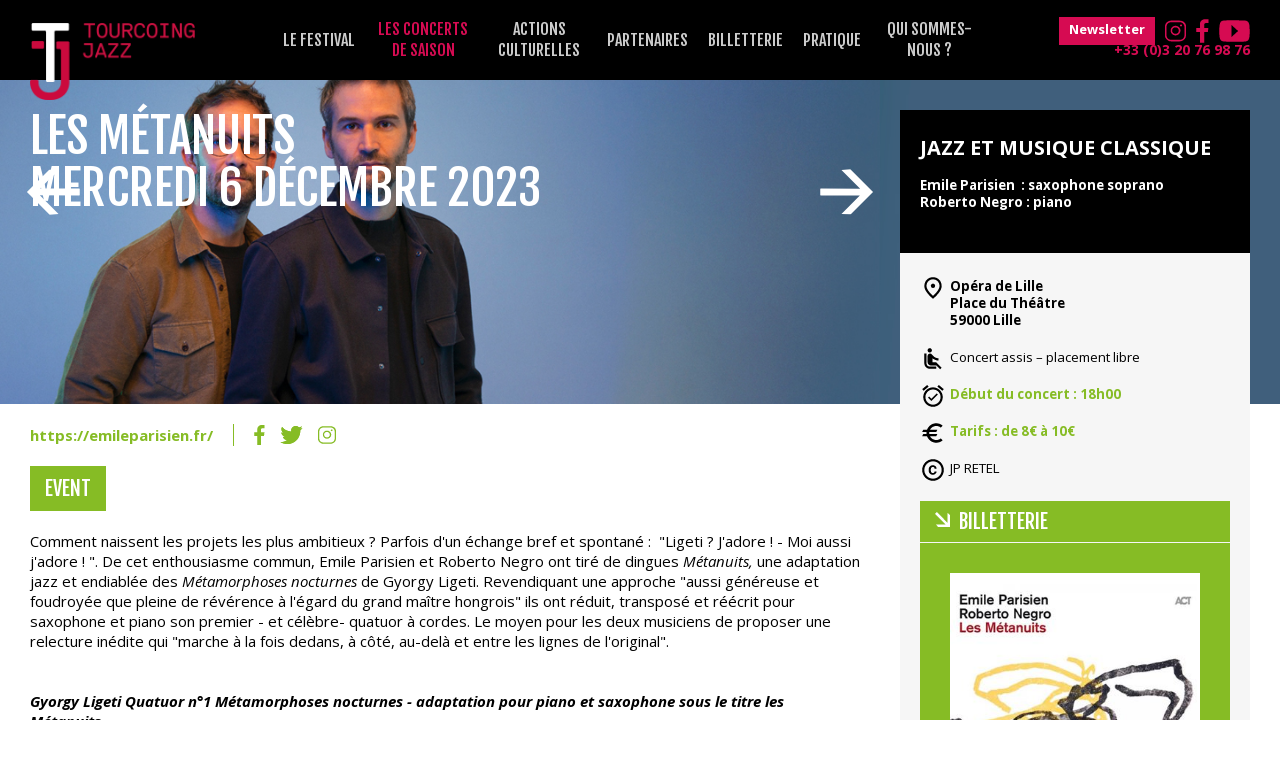

--- FILE ---
content_type: text/html; charset=UTF-8
request_url: https://tourcoing-jazz-festival.com/tje-23-les-metanuits/
body_size: 19074
content:
<!DOCTYPE html>
<html lang = "fr" dir="ltr">
<head>
	<title>TJE 23 - Les métanuits - Tourcoing Jazz Festival</title>
	<meta http-equiv="Content-Type" content="text/html; charset=UTF-8" />
	<meta name="description" content="" />
	<meta name="generator" content="WordPress 6.7.4" />
		

	<meta name="viewport" content="initial-scale=1.0,maximum-scale=1.0,user-scalable = no" />
	
	<link rel="canonical" href="https://tourcoing-jazz-festival.com/tje-23-les-metanuits/"   hreflang="fr" />	<link rel="preconnect" href="https://fonts.gstatic.com">
<link href="https://fonts.googleapis.com/css2?family=Fjalla+One&family=Open+Sans:ital,wght@0,300;0,400;0,600;0,700;1,300;1,400;1,600;1,700&display=swap" rel="stylesheet">
	<meta name='robots' content='index, follow, max-image-preview:large, max-snippet:-1, max-video-preview:-1' />
	<style>img:is([sizes="auto" i], [sizes^="auto," i]) { contain-intrinsic-size: 3000px 1500px }</style>
	
	<!-- This site is optimized with the Yoast SEO plugin v23.4 - https://yoast.com/wordpress/plugins/seo/ -->
	<link rel="canonical" href="https://tourcoing-jazz-festival.com/tje-23-les-metanuits/" />
	<meta property="og:locale" content="fr_FR" />
	<meta property="og:type" content="article" />
	<meta property="og:title" content="TJE 23 - Les métanuits - Tourcoing Jazz Festival" />
	<meta property="og:description" content="EVENT &nbsp; Comment naissent les projets les plus ambitieux ? Parfois d&rsquo;un échange bref et spontané :  « Ligeti ? J&rsquo;adore ! &#8211; Moi aussi j&rsquo;adore ! « . De cet enthousiasme commun, Emile Parisien et Roberto Negro ont tiré de dingues Métanuits, une adaptation jazz et endiablée des Métamorphoses nocturnes de Gyorgy Ligeti. Revendiquant une approche [&hellip;]" />
	<meta property="og:url" content="https://tourcoing-jazz-festival.com/tje-23-les-metanuits/" />
	<meta property="og:site_name" content="Tourcoing Jazz Festival" />
	<meta property="article:publisher" content="https://www.facebook.com/tourcoingjazz" />
	<meta property="article:published_time" content="2023-12-06T17:00:33+00:00" />
	<meta property="article:modified_time" content="2023-10-27T09:18:10+00:00" />
	<meta property="og:image" content="https://tourcoing-jazz-festival.com/wp-content/uploads/2023/06/fonds-metanuits.jpg" />
	<meta property="og:image:width" content="1600" />
	<meta property="og:image:height" content="366" />
	<meta property="og:image:type" content="image/jpeg" />
	<meta name="author" content="Yann SUBTS" />
	<meta name="twitter:card" content="summary_large_image" />
	<meta name="twitter:creator" content="@TourcoingJazz" />
	<meta name="twitter:site" content="@TourcoingJazz" />
	<meta name="twitter:label1" content="Écrit par" />
	<meta name="twitter:data1" content="Yann SUBTS" />
	<meta name="twitter:label2" content="Durée de lecture estimée" />
	<meta name="twitter:data2" content="1 minute" />
	<script type="application/ld+json" class="yoast-schema-graph">{"@context":"https://schema.org","@graph":[{"@type":"Article","@id":"https://tourcoing-jazz-festival.com/tje-23-les-metanuits/#article","isPartOf":{"@id":"https://tourcoing-jazz-festival.com/tje-23-les-metanuits/"},"author":{"name":"Yann SUBTS","@id":"https://tourcoing-jazz-festival.com/#/schema/person/28efad2573de48394bf32d70c8874b3f"},"headline":"TJE 23 &#8211; Les métanuits","datePublished":"2023-12-06T17:00:33+00:00","dateModified":"2023-10-27T09:18:10+00:00","mainEntityOfPage":{"@id":"https://tourcoing-jazz-festival.com/tje-23-les-metanuits/"},"wordCount":159,"publisher":{"@id":"https://tourcoing-jazz-festival.com/#organization"},"image":{"@id":"https://tourcoing-jazz-festival.com/tje-23-les-metanuits/#primaryimage"},"thumbnailUrl":"https://tourcoing-jazz-festival.com/wp-content/uploads/2023/06/fonds-metanuits.jpg","articleSection":["Event"],"inLanguage":"fr-FR"},{"@type":"WebPage","@id":"https://tourcoing-jazz-festival.com/tje-23-les-metanuits/","url":"https://tourcoing-jazz-festival.com/tje-23-les-metanuits/","name":"TJE 23 - Les métanuits - Tourcoing Jazz Festival","isPartOf":{"@id":"https://tourcoing-jazz-festival.com/#website"},"primaryImageOfPage":{"@id":"https://tourcoing-jazz-festival.com/tje-23-les-metanuits/#primaryimage"},"image":{"@id":"https://tourcoing-jazz-festival.com/tje-23-les-metanuits/#primaryimage"},"thumbnailUrl":"https://tourcoing-jazz-festival.com/wp-content/uploads/2023/06/fonds-metanuits.jpg","datePublished":"2023-12-06T17:00:33+00:00","dateModified":"2023-10-27T09:18:10+00:00","breadcrumb":{"@id":"https://tourcoing-jazz-festival.com/tje-23-les-metanuits/#breadcrumb"},"inLanguage":"fr-FR","potentialAction":[{"@type":"ReadAction","target":["https://tourcoing-jazz-festival.com/tje-23-les-metanuits/"]}]},{"@type":"ImageObject","inLanguage":"fr-FR","@id":"https://tourcoing-jazz-festival.com/tje-23-les-metanuits/#primaryimage","url":"https://tourcoing-jazz-festival.com/wp-content/uploads/2023/06/fonds-metanuits.jpg","contentUrl":"https://tourcoing-jazz-festival.com/wp-content/uploads/2023/06/fonds-metanuits.jpg","width":1600,"height":366},{"@type":"BreadcrumbList","@id":"https://tourcoing-jazz-festival.com/tje-23-les-metanuits/#breadcrumb","itemListElement":[{"@type":"ListItem","position":1,"name":"Accueil","item":"https://tourcoing-jazz-festival.com/"},{"@type":"ListItem","position":2,"name":"TJE 23 &#8211; Les métanuits"}]},{"@type":"WebSite","@id":"https://tourcoing-jazz-festival.com/#website","url":"https://tourcoing-jazz-festival.com/","name":"Tourcoing Jazz Festival","description":"Festival - Tour - Club - Event, toutes les infos du Festival de Jazz de Tourcoing","publisher":{"@id":"https://tourcoing-jazz-festival.com/#organization"},"potentialAction":[{"@type":"SearchAction","target":{"@type":"EntryPoint","urlTemplate":"https://tourcoing-jazz-festival.com/?s={search_term_string}"},"query-input":{"@type":"PropertyValueSpecification","valueRequired":true,"valueName":"search_term_string"}}],"inLanguage":"fr-FR"},{"@type":"Organization","@id":"https://tourcoing-jazz-festival.com/#organization","name":"Tourcoing Jazz Festival","url":"https://tourcoing-jazz-festival.com/","logo":{"@type":"ImageObject","inLanguage":"fr-FR","@id":"https://tourcoing-jazz-festival.com/#/schema/logo/image/","url":"https://tourcoing-jazz-festival.com/wp-content/uploads/2024/04/logo.png","contentUrl":"https://tourcoing-jazz-festival.com/wp-content/uploads/2024/04/logo.png","width":1975,"height":1656,"caption":"Tourcoing Jazz Festival"},"image":{"@id":"https://tourcoing-jazz-festival.com/#/schema/logo/image/"},"sameAs":["https://www.facebook.com/tourcoingjazz","https://x.com/TourcoingJazz","https://www.instagram.com/tourcoingjazz/?hl=fr"]},{"@type":"Person","@id":"https://tourcoing-jazz-festival.com/#/schema/person/28efad2573de48394bf32d70c8874b3f","name":"Yann SUBTS","image":{"@type":"ImageObject","inLanguage":"fr-FR","@id":"https://tourcoing-jazz-festival.com/#/schema/person/image/","url":"https://secure.gravatar.com/avatar/60fcf55552c22b3272035bc8b53f0f19?s=96&d=mm&r=g","contentUrl":"https://secure.gravatar.com/avatar/60fcf55552c22b3272035bc8b53f0f19?s=96&d=mm&r=g","caption":"Yann SUBTS"},"url":"https://tourcoing-jazz-festival.com/author/ysubts/"}]}</script>
	<!-- / Yoast SEO plugin. -->


<link rel='dns-prefetch' href='//www.googletagmanager.com' />
<script type="text/javascript">
/* <![CDATA[ */
window._wpemojiSettings = {"baseUrl":"https:\/\/s.w.org\/images\/core\/emoji\/15.0.3\/72x72\/","ext":".png","svgUrl":"https:\/\/s.w.org\/images\/core\/emoji\/15.0.3\/svg\/","svgExt":".svg","source":{"concatemoji":"https:\/\/tourcoing-jazz-festival.com\/wp-includes\/js\/wp-emoji-release.min.js?ver=6.7.4"}};
/*! This file is auto-generated */
!function(i,n){var o,s,e;function c(e){try{var t={supportTests:e,timestamp:(new Date).valueOf()};sessionStorage.setItem(o,JSON.stringify(t))}catch(e){}}function p(e,t,n){e.clearRect(0,0,e.canvas.width,e.canvas.height),e.fillText(t,0,0);var t=new Uint32Array(e.getImageData(0,0,e.canvas.width,e.canvas.height).data),r=(e.clearRect(0,0,e.canvas.width,e.canvas.height),e.fillText(n,0,0),new Uint32Array(e.getImageData(0,0,e.canvas.width,e.canvas.height).data));return t.every(function(e,t){return e===r[t]})}function u(e,t,n){switch(t){case"flag":return n(e,"\ud83c\udff3\ufe0f\u200d\u26a7\ufe0f","\ud83c\udff3\ufe0f\u200b\u26a7\ufe0f")?!1:!n(e,"\ud83c\uddfa\ud83c\uddf3","\ud83c\uddfa\u200b\ud83c\uddf3")&&!n(e,"\ud83c\udff4\udb40\udc67\udb40\udc62\udb40\udc65\udb40\udc6e\udb40\udc67\udb40\udc7f","\ud83c\udff4\u200b\udb40\udc67\u200b\udb40\udc62\u200b\udb40\udc65\u200b\udb40\udc6e\u200b\udb40\udc67\u200b\udb40\udc7f");case"emoji":return!n(e,"\ud83d\udc26\u200d\u2b1b","\ud83d\udc26\u200b\u2b1b")}return!1}function f(e,t,n){var r="undefined"!=typeof WorkerGlobalScope&&self instanceof WorkerGlobalScope?new OffscreenCanvas(300,150):i.createElement("canvas"),a=r.getContext("2d",{willReadFrequently:!0}),o=(a.textBaseline="top",a.font="600 32px Arial",{});return e.forEach(function(e){o[e]=t(a,e,n)}),o}function t(e){var t=i.createElement("script");t.src=e,t.defer=!0,i.head.appendChild(t)}"undefined"!=typeof Promise&&(o="wpEmojiSettingsSupports",s=["flag","emoji"],n.supports={everything:!0,everythingExceptFlag:!0},e=new Promise(function(e){i.addEventListener("DOMContentLoaded",e,{once:!0})}),new Promise(function(t){var n=function(){try{var e=JSON.parse(sessionStorage.getItem(o));if("object"==typeof e&&"number"==typeof e.timestamp&&(new Date).valueOf()<e.timestamp+604800&&"object"==typeof e.supportTests)return e.supportTests}catch(e){}return null}();if(!n){if("undefined"!=typeof Worker&&"undefined"!=typeof OffscreenCanvas&&"undefined"!=typeof URL&&URL.createObjectURL&&"undefined"!=typeof Blob)try{var e="postMessage("+f.toString()+"("+[JSON.stringify(s),u.toString(),p.toString()].join(",")+"));",r=new Blob([e],{type:"text/javascript"}),a=new Worker(URL.createObjectURL(r),{name:"wpTestEmojiSupports"});return void(a.onmessage=function(e){c(n=e.data),a.terminate(),t(n)})}catch(e){}c(n=f(s,u,p))}t(n)}).then(function(e){for(var t in e)n.supports[t]=e[t],n.supports.everything=n.supports.everything&&n.supports[t],"flag"!==t&&(n.supports.everythingExceptFlag=n.supports.everythingExceptFlag&&n.supports[t]);n.supports.everythingExceptFlag=n.supports.everythingExceptFlag&&!n.supports.flag,n.DOMReady=!1,n.readyCallback=function(){n.DOMReady=!0}}).then(function(){return e}).then(function(){var e;n.supports.everything||(n.readyCallback(),(e=n.source||{}).concatemoji?t(e.concatemoji):e.wpemoji&&e.twemoji&&(t(e.twemoji),t(e.wpemoji)))}))}((window,document),window._wpemojiSettings);
/* ]]> */
</script>
<style id='wp-emoji-styles-inline-css' type='text/css'>

	img.wp-smiley, img.emoji {
		display: inline !important;
		border: none !important;
		box-shadow: none !important;
		height: 1em !important;
		width: 1em !important;
		margin: 0 0.07em !important;
		vertical-align: -0.1em !important;
		background: none !important;
		padding: 0 !important;
	}
</style>
<link rel='stylesheet' id='wp-block-library-css' href='https://tourcoing-jazz-festival.com/wp-includes/css/dist/block-library/style.min.css?ver=6.7.4' type='text/css' media='all' />
<style id='classic-theme-styles-inline-css' type='text/css'>
/*! This file is auto-generated */
.wp-block-button__link{color:#fff;background-color:#32373c;border-radius:9999px;box-shadow:none;text-decoration:none;padding:calc(.667em + 2px) calc(1.333em + 2px);font-size:1.125em}.wp-block-file__button{background:#32373c;color:#fff;text-decoration:none}
</style>
<style id='global-styles-inline-css' type='text/css'>
:root{--wp--preset--aspect-ratio--square: 1;--wp--preset--aspect-ratio--4-3: 4/3;--wp--preset--aspect-ratio--3-4: 3/4;--wp--preset--aspect-ratio--3-2: 3/2;--wp--preset--aspect-ratio--2-3: 2/3;--wp--preset--aspect-ratio--16-9: 16/9;--wp--preset--aspect-ratio--9-16: 9/16;--wp--preset--color--black: #000000;--wp--preset--color--cyan-bluish-gray: #abb8c3;--wp--preset--color--white: #ffffff;--wp--preset--color--pale-pink: #f78da7;--wp--preset--color--vivid-red: #cf2e2e;--wp--preset--color--luminous-vivid-orange: #ff6900;--wp--preset--color--luminous-vivid-amber: #fcb900;--wp--preset--color--light-green-cyan: #7bdcb5;--wp--preset--color--vivid-green-cyan: #00d084;--wp--preset--color--pale-cyan-blue: #8ed1fc;--wp--preset--color--vivid-cyan-blue: #0693e3;--wp--preset--color--vivid-purple: #9b51e0;--wp--preset--gradient--vivid-cyan-blue-to-vivid-purple: linear-gradient(135deg,rgba(6,147,227,1) 0%,rgb(155,81,224) 100%);--wp--preset--gradient--light-green-cyan-to-vivid-green-cyan: linear-gradient(135deg,rgb(122,220,180) 0%,rgb(0,208,130) 100%);--wp--preset--gradient--luminous-vivid-amber-to-luminous-vivid-orange: linear-gradient(135deg,rgba(252,185,0,1) 0%,rgba(255,105,0,1) 100%);--wp--preset--gradient--luminous-vivid-orange-to-vivid-red: linear-gradient(135deg,rgba(255,105,0,1) 0%,rgb(207,46,46) 100%);--wp--preset--gradient--very-light-gray-to-cyan-bluish-gray: linear-gradient(135deg,rgb(238,238,238) 0%,rgb(169,184,195) 100%);--wp--preset--gradient--cool-to-warm-spectrum: linear-gradient(135deg,rgb(74,234,220) 0%,rgb(151,120,209) 20%,rgb(207,42,186) 40%,rgb(238,44,130) 60%,rgb(251,105,98) 80%,rgb(254,248,76) 100%);--wp--preset--gradient--blush-light-purple: linear-gradient(135deg,rgb(255,206,236) 0%,rgb(152,150,240) 100%);--wp--preset--gradient--blush-bordeaux: linear-gradient(135deg,rgb(254,205,165) 0%,rgb(254,45,45) 50%,rgb(107,0,62) 100%);--wp--preset--gradient--luminous-dusk: linear-gradient(135deg,rgb(255,203,112) 0%,rgb(199,81,192) 50%,rgb(65,88,208) 100%);--wp--preset--gradient--pale-ocean: linear-gradient(135deg,rgb(255,245,203) 0%,rgb(182,227,212) 50%,rgb(51,167,181) 100%);--wp--preset--gradient--electric-grass: linear-gradient(135deg,rgb(202,248,128) 0%,rgb(113,206,126) 100%);--wp--preset--gradient--midnight: linear-gradient(135deg,rgb(2,3,129) 0%,rgb(40,116,252) 100%);--wp--preset--font-size--small: 13px;--wp--preset--font-size--medium: 20px;--wp--preset--font-size--large: 36px;--wp--preset--font-size--x-large: 42px;--wp--preset--spacing--20: 0.44rem;--wp--preset--spacing--30: 0.67rem;--wp--preset--spacing--40: 1rem;--wp--preset--spacing--50: 1.5rem;--wp--preset--spacing--60: 2.25rem;--wp--preset--spacing--70: 3.38rem;--wp--preset--spacing--80: 5.06rem;--wp--preset--shadow--natural: 6px 6px 9px rgba(0, 0, 0, 0.2);--wp--preset--shadow--deep: 12px 12px 50px rgba(0, 0, 0, 0.4);--wp--preset--shadow--sharp: 6px 6px 0px rgba(0, 0, 0, 0.2);--wp--preset--shadow--outlined: 6px 6px 0px -3px rgba(255, 255, 255, 1), 6px 6px rgba(0, 0, 0, 1);--wp--preset--shadow--crisp: 6px 6px 0px rgba(0, 0, 0, 1);}:where(.is-layout-flex){gap: 0.5em;}:where(.is-layout-grid){gap: 0.5em;}body .is-layout-flex{display: flex;}.is-layout-flex{flex-wrap: wrap;align-items: center;}.is-layout-flex > :is(*, div){margin: 0;}body .is-layout-grid{display: grid;}.is-layout-grid > :is(*, div){margin: 0;}:where(.wp-block-columns.is-layout-flex){gap: 2em;}:where(.wp-block-columns.is-layout-grid){gap: 2em;}:where(.wp-block-post-template.is-layout-flex){gap: 1.25em;}:where(.wp-block-post-template.is-layout-grid){gap: 1.25em;}.has-black-color{color: var(--wp--preset--color--black) !important;}.has-cyan-bluish-gray-color{color: var(--wp--preset--color--cyan-bluish-gray) !important;}.has-white-color{color: var(--wp--preset--color--white) !important;}.has-pale-pink-color{color: var(--wp--preset--color--pale-pink) !important;}.has-vivid-red-color{color: var(--wp--preset--color--vivid-red) !important;}.has-luminous-vivid-orange-color{color: var(--wp--preset--color--luminous-vivid-orange) !important;}.has-luminous-vivid-amber-color{color: var(--wp--preset--color--luminous-vivid-amber) !important;}.has-light-green-cyan-color{color: var(--wp--preset--color--light-green-cyan) !important;}.has-vivid-green-cyan-color{color: var(--wp--preset--color--vivid-green-cyan) !important;}.has-pale-cyan-blue-color{color: var(--wp--preset--color--pale-cyan-blue) !important;}.has-vivid-cyan-blue-color{color: var(--wp--preset--color--vivid-cyan-blue) !important;}.has-vivid-purple-color{color: var(--wp--preset--color--vivid-purple) !important;}.has-black-background-color{background-color: var(--wp--preset--color--black) !important;}.has-cyan-bluish-gray-background-color{background-color: var(--wp--preset--color--cyan-bluish-gray) !important;}.has-white-background-color{background-color: var(--wp--preset--color--white) !important;}.has-pale-pink-background-color{background-color: var(--wp--preset--color--pale-pink) !important;}.has-vivid-red-background-color{background-color: var(--wp--preset--color--vivid-red) !important;}.has-luminous-vivid-orange-background-color{background-color: var(--wp--preset--color--luminous-vivid-orange) !important;}.has-luminous-vivid-amber-background-color{background-color: var(--wp--preset--color--luminous-vivid-amber) !important;}.has-light-green-cyan-background-color{background-color: var(--wp--preset--color--light-green-cyan) !important;}.has-vivid-green-cyan-background-color{background-color: var(--wp--preset--color--vivid-green-cyan) !important;}.has-pale-cyan-blue-background-color{background-color: var(--wp--preset--color--pale-cyan-blue) !important;}.has-vivid-cyan-blue-background-color{background-color: var(--wp--preset--color--vivid-cyan-blue) !important;}.has-vivid-purple-background-color{background-color: var(--wp--preset--color--vivid-purple) !important;}.has-black-border-color{border-color: var(--wp--preset--color--black) !important;}.has-cyan-bluish-gray-border-color{border-color: var(--wp--preset--color--cyan-bluish-gray) !important;}.has-white-border-color{border-color: var(--wp--preset--color--white) !important;}.has-pale-pink-border-color{border-color: var(--wp--preset--color--pale-pink) !important;}.has-vivid-red-border-color{border-color: var(--wp--preset--color--vivid-red) !important;}.has-luminous-vivid-orange-border-color{border-color: var(--wp--preset--color--luminous-vivid-orange) !important;}.has-luminous-vivid-amber-border-color{border-color: var(--wp--preset--color--luminous-vivid-amber) !important;}.has-light-green-cyan-border-color{border-color: var(--wp--preset--color--light-green-cyan) !important;}.has-vivid-green-cyan-border-color{border-color: var(--wp--preset--color--vivid-green-cyan) !important;}.has-pale-cyan-blue-border-color{border-color: var(--wp--preset--color--pale-cyan-blue) !important;}.has-vivid-cyan-blue-border-color{border-color: var(--wp--preset--color--vivid-cyan-blue) !important;}.has-vivid-purple-border-color{border-color: var(--wp--preset--color--vivid-purple) !important;}.has-vivid-cyan-blue-to-vivid-purple-gradient-background{background: var(--wp--preset--gradient--vivid-cyan-blue-to-vivid-purple) !important;}.has-light-green-cyan-to-vivid-green-cyan-gradient-background{background: var(--wp--preset--gradient--light-green-cyan-to-vivid-green-cyan) !important;}.has-luminous-vivid-amber-to-luminous-vivid-orange-gradient-background{background: var(--wp--preset--gradient--luminous-vivid-amber-to-luminous-vivid-orange) !important;}.has-luminous-vivid-orange-to-vivid-red-gradient-background{background: var(--wp--preset--gradient--luminous-vivid-orange-to-vivid-red) !important;}.has-very-light-gray-to-cyan-bluish-gray-gradient-background{background: var(--wp--preset--gradient--very-light-gray-to-cyan-bluish-gray) !important;}.has-cool-to-warm-spectrum-gradient-background{background: var(--wp--preset--gradient--cool-to-warm-spectrum) !important;}.has-blush-light-purple-gradient-background{background: var(--wp--preset--gradient--blush-light-purple) !important;}.has-blush-bordeaux-gradient-background{background: var(--wp--preset--gradient--blush-bordeaux) !important;}.has-luminous-dusk-gradient-background{background: var(--wp--preset--gradient--luminous-dusk) !important;}.has-pale-ocean-gradient-background{background: var(--wp--preset--gradient--pale-ocean) !important;}.has-electric-grass-gradient-background{background: var(--wp--preset--gradient--electric-grass) !important;}.has-midnight-gradient-background{background: var(--wp--preset--gradient--midnight) !important;}.has-small-font-size{font-size: var(--wp--preset--font-size--small) !important;}.has-medium-font-size{font-size: var(--wp--preset--font-size--medium) !important;}.has-large-font-size{font-size: var(--wp--preset--font-size--large) !important;}.has-x-large-font-size{font-size: var(--wp--preset--font-size--x-large) !important;}
:where(.wp-block-post-template.is-layout-flex){gap: 1.25em;}:where(.wp-block-post-template.is-layout-grid){gap: 1.25em;}
:where(.wp-block-columns.is-layout-flex){gap: 2em;}:where(.wp-block-columns.is-layout-grid){gap: 2em;}
:root :where(.wp-block-pullquote){font-size: 1.5em;line-height: 1.6;}
</style>
<link rel='stylesheet' id='sib-front-css-css' href='https://tourcoing-jazz-festival.com/wp-content/plugins/mailin/css/mailin-front.css?ver=6.7.4' type='text/css' media='all' />

<!-- Extrait de code de la balise Google (gtag.js) ajouté par Site Kit -->
<!-- Extrait Google Analytics ajouté par Site Kit -->
<script type="text/javascript" src="https://www.googletagmanager.com/gtag/js?id=GT-WR9QVS93" id="google_gtagjs-js" async></script>
<script type="text/javascript" id="google_gtagjs-js-after">
/* <![CDATA[ */
window.dataLayer = window.dataLayer || [];function gtag(){dataLayer.push(arguments);}
gtag("set","linker",{"domains":["tourcoing-jazz-festival.com"]});
gtag("js", new Date());
gtag("set", "developer_id.dZTNiMT", true);
gtag("config", "GT-WR9QVS93");
 window._googlesitekit = window._googlesitekit || {}; window._googlesitekit.throttledEvents = []; window._googlesitekit.gtagEvent = (name, data) => { var key = JSON.stringify( { name, data } ); if ( !! window._googlesitekit.throttledEvents[ key ] ) { return; } window._googlesitekit.throttledEvents[ key ] = true; setTimeout( () => { delete window._googlesitekit.throttledEvents[ key ]; }, 5 ); gtag( "event", name, { ...data, event_source: "site-kit" } ); }; 
/* ]]> */
</script>
<script type="text/javascript" src="https://tourcoing-jazz-festival.com/wp-includes/js/jquery/jquery.min.js?ver=3.7.1" id="jquery-core-js"></script>
<script type="text/javascript" src="https://tourcoing-jazz-festival.com/wp-includes/js/jquery/jquery-migrate.min.js?ver=3.4.1" id="jquery-migrate-js"></script>
<script type="text/javascript" id="sib-front-js-js-extra">
/* <![CDATA[ */
var sibErrMsg = {"invalidMail":"Please fill out valid email address","requiredField":"Please fill out required fields","invalidDateFormat":"Please fill out valid date format","invalidSMSFormat":"Please fill out valid phone number"};
var ajax_sib_front_object = {"ajax_url":"https:\/\/tourcoing-jazz-festival.com\/wp-admin\/admin-ajax.php","ajax_nonce":"92b74aee4b","flag_url":"https:\/\/tourcoing-jazz-festival.com\/wp-content\/plugins\/mailin\/img\/flags\/"};
/* ]]> */
</script>
<script type="text/javascript" src="https://tourcoing-jazz-festival.com/wp-content/plugins/mailin/js/mailin-front.js?ver=1724767814" id="sib-front-js-js"></script>
<link rel="https://api.w.org/" href="https://tourcoing-jazz-festival.com/wp-json/" /><link rel="alternate" title="JSON" type="application/json" href="https://tourcoing-jazz-festival.com/wp-json/wp/v2/posts/3948" /><link rel="EditURI" type="application/rsd+xml" title="RSD" href="https://tourcoing-jazz-festival.com/xmlrpc.php?rsd" />
<meta name="generator" content="WordPress 6.7.4" />
<link rel='shortlink' href='https://tourcoing-jazz-festival.com/?p=3948' />
<link rel="alternate" title="oEmbed (JSON)" type="application/json+oembed" href="https://tourcoing-jazz-festival.com/wp-json/oembed/1.0/embed?url=https%3A%2F%2Ftourcoing-jazz-festival.com%2Ftje-23-les-metanuits%2F" />
<link rel="alternate" title="oEmbed (XML)" type="text/xml+oembed" href="https://tourcoing-jazz-festival.com/wp-json/oembed/1.0/embed?url=https%3A%2F%2Ftourcoing-jazz-festival.com%2Ftje-23-les-metanuits%2F&#038;format=xml" />
<meta name="generator" content="Site Kit by Google 1.170.0" /><script type="text/javascript">
							(function() {
								window.sib ={equeue:[],client_key:"f7as2hwuvf3vlofvxqlp7nnq"};/* OPTIONAL: email for identify request*/
							window.sib.email_id = "";
							window.sendinblue = {}; for (var j = ['track', 'identify', 'trackLink', 'page'], i = 0; i < j.length; i++) { (function(k) { window.sendinblue[k] = function() { var arg = Array.prototype.slice.call(arguments); (window.sib[k] || function() { var t = {}; t[k] = arg; window.sib.equeue.push(t);})(arg[0], arg[1], arg[2]);};})(j[i]);}var n = document.createElement("script"),i = document.getElementsByTagName("script")[0]; n.type = "text/javascript", n.id = "sendinblue-js", n.async = !0, n.src = "https://sibautomation.com/sa.js?plugin=wordpress&key=" + window.sib.client_key, i.parentNode.insertBefore(n, i), window.sendinblue.page();})();
							</script><link rel="icon" href="https://tourcoing-jazz-festival.com/wp-content/uploads/2025/03/cropped-LOGO-AXES-NOIR-AVEC-EV-32x32.png" sizes="32x32" />
<link rel="icon" href="https://tourcoing-jazz-festival.com/wp-content/uploads/2025/03/cropped-LOGO-AXES-NOIR-AVEC-EV-192x192.png" sizes="192x192" />
<link rel="apple-touch-icon" href="https://tourcoing-jazz-festival.com/wp-content/uploads/2025/03/cropped-LOGO-AXES-NOIR-AVEC-EV-180x180.png" />
<meta name="msapplication-TileImage" content="https://tourcoing-jazz-festival.com/wp-content/uploads/2025/03/cropped-LOGO-AXES-NOIR-AVEC-EV-270x270.png" />
	<!-- leave this for stats -->
	<link rel="stylesheet" href="https://tourcoing-jazz-festival.com/wp-content/themes/TJF2021/css/static/normalize.min.css" />
	<link rel="stylesheet" href="https://tourcoing-jazz-festival.com/wp-content/themes/TJF2021/css/static/helpers.css" />
	<link rel="stylesheet" href="https://tourcoing-jazz-festival.com/wp-content/themes/TJF2021/css/florian.css?t=2" />
	<link rel="stylesheet" href="https://sibforms.com/forms/end-form/build/sib-styles.css">

	<link rel="stylesheet" href="https://tourcoing-jazz-festival.com/wp-content/themes/TJF2021/style.css" type="text/css" media="screen" />
	<link rel="stylesheet" href="https://tourcoing-jazz-festival.com/wp-content/themes/TJF2021/css/editor-style-shared.css?t=18" />
	<link rel="stylesheet" href="https://tourcoing-jazz-festival.com/wp-content/themes/TJF2021/css/nav.css" />
	<link rel="stylesheet" href="https://tourcoing-jazz-festival.com/wp-content/themes/TJF2021/css/contenu.css?t=40" />
	<link rel="stylesheet" href="https://tourcoing-jazz-festival.com/wp-content/themes/TJF2021/css/responsiv.css?" />
	<link rel="alternate" type="application/rss+xml" title="RSS 2.0" href="https://tourcoing-jazz-festival.com/feed/" />
	<link rel="alternate" type="text/xml" title="RSS .92" href="https://tourcoing-jazz-festival.com/feed/rss/" />
	<link rel="alternate" type="application/atom+xml" title="Atom 0.3" href="https://tourcoing-jazz-festival.com/feed/atom/" />
	

<body>

		
<nav class="content nav noirBG">
	<div class="container nav-container">
		<div class="main-menu-nav-container container child-center">
			<menu class="main-menu-nav container">
				<ul class="main-menu-ul container">
											<li class="container main-menu-li main-menu-li- ">
														<a href="https://tourcoing-jazz-festival.com/le-festival/" class="content main-menu-li-a" >
								<h5 class="main-menu-li-h5 blanc center majuscule">Le festival</h5>
							</a>
						</li>
											<li class="container main-menu-li main-menu-li- main-menu-li-selected">
														<a href="https://tourcoing-jazz-festival.com/agenda/" class="content main-menu-li-a" >
								<h5 class="main-menu-li-h5 blanc center majuscule">Les concerts de saison</h5>
							</a>
						</li>
											<li class="container main-menu-li main-menu-li- ">
															<ul class="content main-menu-li-ul respOff">
																			<li class="content main-menu-li-ul-li">
											<a href="https://tourcoing-jazz-festival.com/actions-culturelles/jazz-au-college/" class="content main-menu-li-ul-li-a" >
												<h6 class="main-menu-li-ul-li-h6 blanc center majuscule">Jazz au collège</h6>
											</a>
										</li>
																			<li class="content main-menu-li-ul-li">
											<a href="https://tourcoing-jazz-festival.com/actions-culturelles/gouter-le-jazz/" class="content main-menu-li-ul-li-a" >
												<h6 class="main-menu-li-ul-li-h6 blanc center majuscule">Goûter le jazz !</h6>
											</a>
										</li>
																			<li class="content main-menu-li-ul-li">
											<a href="https://tourcoing-jazz-festival.com/actions-culturelles/jazz-hors-les-murs/" class="content main-menu-li-ul-li-a" >
												<h6 class="main-menu-li-ul-li-h6 blanc center majuscule">Jazz Hors les murs</h6>
											</a>
										</li>
																			<li class="content main-menu-li-ul-li">
											<a href="https://tourcoing-jazz-festival.com/actions-culturelles/masterclass-rencontres-artistes/" class="content main-menu-li-ul-li-a" >
												<h6 class="main-menu-li-ul-li-h6 blanc center majuscule">Masterclass et rencontres avec les artistes</h6>
											</a>
										</li>
																	</ul>
														<a href="https://tourcoing-jazz-festival.com/actions-culturelles/" class="content main-menu-li-a" >
								<h5 class="main-menu-li-h5 blanc center majuscule">Actions Culturelles</h5>
							</a>
						</li>
											<li class="container main-menu-li main-menu-li- ">
															<ul class="content main-menu-li-ul respOff">
																			<li class="content main-menu-li-ul-li">
											<a href="https://tourcoing-jazz-festival.com/partenaires/jazz-circle/" class="content main-menu-li-ul-li-a" >
												<h6 class="main-menu-li-ul-li-h6 blanc center majuscule">Réseaux</h6>
											</a>
										</li>
																			<li class="content main-menu-li-ul-li">
											<a href="https://tourcoing-jazz-festival.com/partenaires/don-et-mecenat/" class="content main-menu-li-ul-li-a" >
												<h6 class="main-menu-li-ul-li-h6 blanc center majuscule">Don et Mécénat</h6>
											</a>
										</li>
																			<li class="content main-menu-li-ul-li">
											<a href="https://tourcoing-jazz-festival.com/partenaires/ils-nous-soutiennent/" class="content main-menu-li-ul-li-a" >
												<h6 class="main-menu-li-ul-li-h6 blanc center majuscule">ils nous soutiennent</h6>
											</a>
										</li>
																	</ul>
														<a href="https://tourcoing-jazz-festival.com/partenaires/" class="content main-menu-li-a" >
								<h5 class="main-menu-li-h5 blanc center majuscule">Partenaires</h5>
							</a>
						</li>
											<li class="container main-menu-li main-menu-li- ">
															<ul class="content main-menu-li-ul respOff">
																			<li class="content main-menu-li-ul-li">
											<a href="https://billetterie.tourcoing-jazz-festival.com/" class="content main-menu-li-ul-li-a" target="_blank">
												<h6 class="main-menu-li-ul-li-h6 blanc center majuscule">Billetterie en ligne</h6>
											</a>
										</li>
																			<li class="content main-menu-li-ul-li">
											<a href="https://tourcoing-jazz-festival.com/billetterie/infos-billetterie/" class="content main-menu-li-ul-li-a" >
												<h6 class="main-menu-li-ul-li-h6 blanc center majuscule">Infos Billetterie</h6>
											</a>
										</li>
																	</ul>
														<a href="https://tourcoing-jazz-festival.com/billetterie/" class="content main-menu-li-a" >
								<h5 class="main-menu-li-h5 blanc center majuscule">Billetterie</h5>
							</a>
						</li>
											<li class="container main-menu-li main-menu-li- ">
															<ul class="content main-menu-li-ul respOff">
																			<li class="content main-menu-li-ul-li">
											<a href="https://tourcoing-jazz-festival.com/pratique/lieux-de-concerts/" class="content main-menu-li-ul-li-a" >
												<h6 class="main-menu-li-ul-li-h6 blanc center majuscule">Lieux de concerts</h6>
											</a>
										</li>
																			<li class="content main-menu-li-ul-li">
											<a href="https://tourcoing-jazz-festival.com/pratique/prevention-des-risques-auditifs/" class="content main-menu-li-ul-li-a" >
												<h6 class="main-menu-li-ul-li-h6 blanc center majuscule">Prévention des risques auditifs</h6>
											</a>
										</li>
																			<li class="content main-menu-li-ul-li">
											<a href="https://tourcoing-jazz-festival.com/pratique/venir-au-tourcoing-jazz/" class="content main-menu-li-ul-li-a" >
												<h6 class="main-menu-li-ul-li-h6 blanc center majuscule">Venir au Tourcoing Jazz</h6>
											</a>
										</li>
																			<li class="content main-menu-li-ul-li">
											<a href="https://tourcoing-jazz-festival.com/pratique/ou-manger-a-tourcoing/" class="content main-menu-li-ul-li-a" >
												<h6 class="main-menu-li-ul-li-h6 blanc center majuscule">Où manger à Tourcoing ?</h6>
											</a>
										</li>
																			<li class="content main-menu-li-ul-li">
											<a href="https://tourcoing-jazz-festival.com/pratique/ou-dormir/" class="content main-menu-li-ul-li-a" >
												<h6 class="main-menu-li-ul-li-h6 blanc center majuscule">Où dormir ?</h6>
											</a>
										</li>
																			<li class="content main-menu-li-ul-li">
											<a href="https://tourcoing-jazz-festival.com/pratique/visiter/" class="content main-menu-li-ul-li-a" >
												<h6 class="main-menu-li-ul-li-h6 blanc center majuscule">Visiter</h6>
											</a>
										</li>
																	</ul>
														<a href="https://tourcoing-jazz-festival.com/pratique/" class="content main-menu-li-a" >
								<h5 class="main-menu-li-h5 blanc center majuscule">Pratique</h5>
							</a>
						</li>
											<li class="container main-menu-li main-menu-li- ">
														<a href="https://tourcoing-jazz-festival.com/qui-sommes-nous/" class="content main-menu-li-a" >
								<h5 class="main-menu-li-h5 blanc center majuscule">Qui sommes-nous ?</h5>
							</a>
						</li>
									</ul>
			</menu>
		</div>
		
		<div class="block-right-nav container pad-r noirBG">
										<ul class="container res-menu-ul reseau-menu-ul">
											<li class="container res-menu-li  res-menu-li-first">
															<div class="res-menu-svg-container container roseSVG openSIB">
									<h6 class="res-menu-h6 rose center bold openSIB-action" style='cursor:pointer;'>Newsletter</h6>
								</div>
									
						</li>
											<li class="container res-menu-li ">
															<a href="https://www.instagram.com/tourcoingjazz/" target="_blank" class="container res-menu-a">
																			<div class="res-menu-svg-container container roseSVG">
											<svg version="1.1" xmlns="http://www.w3.org/2000/svg" xmlns:xlink="http://www.w3.org/1999/xlink" x="0px" y="0px"
	 viewBox="0 0 16 20" style="enable-background:new 0 0 16 20;" xml:space="preserve">

	<path d="M16,10L16,10c0-1.2,0-2.3,0-3.5c0-0.4,0-0.7-0.1-1.1c-0.3-1.2-1-2.1-2-2.7C13,2.2,12,2,11,2C9,2,7,2,5,2
		C4.6,2,4.2,2,3.8,2.1C2.6,2.3,1.6,3,0.8,4C0.2,4.7,0,5.7,0,6.6c0,2.3,0,4.6,0,6.8c0,0.3,0,0.7,0.1,1c0.3,1.2,1,2,2,2.7
		C2.9,17.8,3.8,18,4.8,18c2.1,0,4.1,0,6.2,0c0.7,0,1.4-0.1,2-0.4c1.7-0.6,3-2.2,3-4.2C16,12.3,16,11.1,16,10z M13.3,16.2
		c-0.6,0.4-1.3,0.6-2,0.6c-2.2,0-4.3,0-6.5,0c-0.8,0-1.5-0.2-2.2-0.7c-0.9-0.7-1.4-1.5-1.4-2.6c0-1.2,0-2.4,0-3.5h0
		c0-1.2,0-2.4,0-3.5c0-1.4,0.7-2.3,1.9-2.9C3.7,3.3,4.3,3.2,5,3.2c2,0,4.1,0,6.1,0c0.6,0,1.2,0.1,1.7,0.4c1.2,0.6,1.9,1.5,2,3
		c0,2.3,0,4.5,0,6.8C14.8,14.5,14.3,15.5,13.3,16.2z"/>
	<path  d="M8,6C6,6,4.3,7.6,4.3,9.7c0,2,1.7,3.7,3.7,3.7c2.1,0,3.7-1.6,3.8-3.7C11.8,7.7,10.1,6,8,6z M8,12.2
		c-1.4,0-2.6-1.1-2.6-2.5c0-1.4,1.1-2.5,2.6-2.5c1.4,0,2.5,1.1,2.5,2.5C10.6,11.1,9.4,12.2,8,12.2z"/>
	<path d="M12.2,4.9c-0.4,0-0.8,0.4-0.8,0.8c0,0.4,0.4,0.8,0.8,0.8c0.4,0,0.8-0.4,0.8-0.8C13,5.3,12.6,4.9,12.2,4.9z"/>

</svg>
										</div>
																	</a>
									
						</li>
											<li class="container res-menu-li ">
															<a href="https://www.facebook.com/pages/Tourcoing-Jazz/134721303240798" target="_blank" class="container res-menu-a">
																			<div class="res-menu-svg-container container roseSVG">
											<svg version="1.1" xmlns="http://www.w3.org/2000/svg" xmlns:xlink="http://www.w3.org/1999/xlink" x="0px" y="0px"
	 viewBox="0 0 10 20" style="enable-background:new 0 0 10 20;" xml:space="preserve">


		<path d="M6.3,19.1H3c0,0,0,0,0-0.1c0-2.7,0-5.4,0-8.2c0,0,0,0,0,0c0,0,0,0,0,0H0.2c0,0,0,0,0,0c0-1.1,0-2.1,0-3.2
			c0,0,0,0,0,0c0,0,0,0,0,0c0,0,0,0,0,0H3V7.5C3,6.7,3,6,3,5.2C3,5.1,3,5,3,4.9C3,4.6,3,4.3,3.1,4c0.1-0.4,0.2-0.8,0.4-1.2
			C3.7,2.4,4,2.1,4.4,1.8c0.4-0.3,0.7-0.5,1.2-0.6C5.8,1,6.1,1,6.5,0.9c0.1,0,0.3,0,0.4,0c0.4,0,0.8,0,1.1,0c0.1,0,0.3,0,0.4,0
			c0.2,0,0.3,0,0.5,0c0.2,0,0.4,0,0.6,0c0,0,0.1,0,0.1,0v2.9c0,0,0,0,0,0c-0.3,0-0.5,0-0.8,0c-0.3,0-0.6,0-0.8,0c-0.1,0-0.3,0-0.4,0
			C7.3,3.9,7.2,4,7,4C6.7,4.2,6.5,4.4,6.4,4.7C6.4,4.8,6.3,5,6.3,5.2c0,0.1,0,0.3,0,0.4c0,0.6,0,1.2,0,1.9v0.1h3.2
			c-0.1,1.1-0.3,2.2-0.4,3.2H6.3v0.1V19.1C6.3,19,6.3,19,6.3,19.1"/>

</svg>
										</div>
																	</a>
									
						</li>
											<li class="container res-menu-li  res-menu-li-last">
															<a href="https://www.youtube.com/results?search_query=Tourcoing+Jazz" target="_blank" class="container res-menu-a">
																			<div class="res-menu-svg-container container roseSVG">
											<svg version="1.1" xmlns="http://www.w3.org/2000/svg" xmlns:xlink="http://www.w3.org/1999/xlink" x="0px" y="0px"
	 viewBox="0 0 24 20" style="enable-background:new 0 0 24 20;" xml:space="preserve">

<path  d="M23.7,8.1c0-0.5-0.1-1.1-0.1-1.6c0-0.4-0.1-0.8-0.1-1.2c-0.1-0.6-0.3-1.2-0.6-1.8c-0.2-0.4-0.5-0.7-0.9-0.9
	C21.6,2.2,21,2,20.4,2c-0.7,0-1.4-0.1-2.2-0.1c-1.2,0-2.3-0.1-3.5-0.1c-0.6,0-1.1,0-1.7,0c-0.6-0.1-1.2,0-1.8,0c-0.4,0-0.8,0-1.2,0
	c-0.3,0-0.6,0-0.8,0C8.1,1.8,7,1.8,6,1.8C5.3,1.9,4.5,1.9,3.8,2C3.5,2,3.2,2,2.8,2.1C2,2.3,1.4,2.8,1,3.5C0.8,3.9,0.7,4.4,0.6,4.9
	C0.4,5.6,0.4,6.4,0.3,7.1c-0.1,1.4-0.1,2.8-0.1,4.2c0,0.9,0.1,1.8,0.2,2.8c0,0.4,0.1,0.7,0.2,1.1c0.1,0.6,0.3,1.1,0.6,1.6
	c0.2,0.3,0.5,0.6,0.9,0.8c0.4,0.2,0.9,0.4,1.3,0.4c0.9,0.1,1.7,0.2,2.6,0.2c0.8,0,1.5,0,2.3,0.1c0.7,0,1.5,0,2.2,0
	c0.3,0,0.6,0,0.9,0c0.4,0.1,0.9,0,1.3,0c0.4,0,0.7,0,1.1,0c0.4,0,0.8,0,1.2,0c1.1,0,2.1-0.1,3.2-0.1c0.6,0,1.1,0,1.7-0.1
	c0.4,0,0.8,0,1.3-0.2c0.8-0.2,1.5-0.7,1.8-1.5c0.2-0.5,0.4-1,0.5-1.5c0.1-0.6,0.1-1.2,0.2-1.8c0-0.4,0-0.8,0.1-1.1c0,0,0-0.1,0-0.1
	C23.8,10.6,23.8,9.4,23.7,8.1C23.7,8.1,23.7,8.1,23.7,8.1z M9.7,14.6l0-1.3V5.4l5.1,4.6L9.7,14.6z"/>
</svg>
										</div>
																	</a>
									
						</li>
									</ul>
													<ul class="container res-menu-ul telephone-menu-ul">
											<li class="container res-menu-li  res-menu-li-first res-menu-li-last">
							<a href="tel:+33320769876" target="" class="container res-menu-a">
																	
									<h6 class="res-menu-h6 rose center bold">+33 (0)3 20 76 98 76</h6>
															</a>
						</li>
									</ul>
						
			
			
			
		</div>
	</div>
	<div class="crossMenu-container content respOn">
		<div class="crossMenu-content container">
			<span class="blancBG span-cross span-cross-0 content"></span>
			<span class="blancBG span-cross span-cross-1 content"></span>
			
		</div>
	</div>
</nav>
<div class="logo-nav-container container pad-l noirBG child-center">
	<a class="content logo-nav-a" href="https://tourcoing-jazz-festival.com/">
		<img src="https://tourcoing-jazz-festival.com/wp-content/themes/TJF2021/imgs/logo-tjf-nav-2024.png" alt="Tourcoing Jazz Festival" class="content" />	</a>
	
	<div class="hmMenu-container content respOn">
		<div class="hmMenu-content container">
			<span class="roseBG span-hm span-hm-0 content"></span>
			<span class="roseBG span-hm span-hm-1 content"></span>
			<span class="roseBG span-hm span-hm-2 content"></span>
		</div>
	</div>
</div> 
	<div class="content full-article-container">
		<article class="article banner-single-container hor-visible-anim first-visible first-visitable mb-single-article content single-only-single-article-banner BG child-center coverImg  pad-r pad-l" style="background-image: url(https://tourcoing-jazz-festival.com/wp-content/uploads/2023/06/fonds-metanuits.jpg);">
			<div class="content banner-single-text-content ver-visible-anim first-visible first-visitable general-single-width banner-single-with-next ">
				<h1 class="blanc content majuscule single-titre-l-0">Les Métanuits</h1>				<h1 class="blanc content majuscule single-titre-l-0">mercredi 6 décembre 2023</h1>				
									<div class="link-nextprev-container link-prev-container content firstResp">
						<a href="https://tourcoing-jazz-festival.com/tjc-23-the-necks/" class="container blancSVG">
							<svg version="1.1" xmlns="http://www.w3.org/2000/svg" xmlns:xlink="http://www.w3.org/1999/xlink" x="0px" y="0px"
	 viewBox="0 0 40 40" style="enable-background:new 0 0 40 40;" xml:space="preserve">
<path class="fleche-bas-path" d="M33,2 33,28.5 5,0 0,5 28,33 2,33 8.5,40 40,40 40,8z "/>
</svg>
						</a>
					</div>
													<div class="link-nextprev-container link-next-container content firstResp">
						<a href="https://tourcoing-jazz-festival.com/symmetric/"  class="container blancSVG">
							<svg version="1.1" xmlns="http://www.w3.org/2000/svg" xmlns:xlink="http://www.w3.org/1999/xlink" x="0px" y="0px"
	 viewBox="0 0 40 40" style="enable-background:new 0 0 40 40;" xml:space="preserve">
<path class="fleche-bas-path" d="M33,2 33,28.5 5,0 0,5 28,33 2,33 8.5,40 40,40 40,8z "/>
</svg>
						</a>
					</div>
								
			</div>
									<div class="link-nextprev-container link-prev-container content secondResp">
						<a href="https://tourcoing-jazz-festival.com/tjc-23-the-necks/" class="container blancSVG">
							<svg version="1.1" xmlns="http://www.w3.org/2000/svg" xmlns:xlink="http://www.w3.org/1999/xlink" x="0px" y="0px"
	 viewBox="0 0 40 40" style="enable-background:new 0 0 40 40;" xml:space="preserve">
<path class="fleche-bas-path" d="M33,2 33,28.5 5,0 0,5 28,33 2,33 8.5,40 40,40 40,8z "/>
</svg>
						</a>
					</div>
													<div class="link-nextprev-container link-next-container content secondResp">
						<a href="https://tourcoing-jazz-festival.com/symmetric/"  class="container blancSVG">
							<svg version="1.1" xmlns="http://www.w3.org/2000/svg" xmlns:xlink="http://www.w3.org/1999/xlink" x="0px" y="0px"
	 viewBox="0 0 40 40" style="enable-background:new 0 0 40 40;" xml:space="preserve">
<path class="fleche-bas-path" d="M33,2 33,28.5 5,0 0,5 28,33 2,33 8.5,40 40,40 40,8z "/>
</svg>
						</a>
					</div>
						</article>
					<article class="article reseau-single-container content pad-r pad-l  mb-single-article hor-visible-anim first-visible first-visitable">
				<div class="content general-single-width reseau-single-content">
					<div class="reseau-single content">
													<a class="reseau-single-site content" href="https://emileparisien.fr/" target="_blank">
								<p class="vert content reseau-single-p">https://emileparisien.fr/</p>
							</a>
																			<div class='content reseau-single-list-container reseau-with-website-single vert-border-l with-border-l-reseau'>
																	<a class="reseau-single-svg-a content vertSVG" href="https://www.facebook.com/parisienemile" target="_blank">
										<svg version="1.1" xmlns="http://www.w3.org/2000/svg" xmlns:xlink="http://www.w3.org/1999/xlink" x="0px" y="0px"
	 viewBox="0 0 10 20" style="enable-background:new 0 0 10 20;" xml:space="preserve">


		<path d="M6.3,19.1H3c0,0,0,0,0-0.1c0-2.7,0-5.4,0-8.2c0,0,0,0,0,0c0,0,0,0,0,0H0.2c0,0,0,0,0,0c0-1.1,0-2.1,0-3.2
			c0,0,0,0,0,0c0,0,0,0,0,0c0,0,0,0,0,0H3V7.5C3,6.7,3,6,3,5.2C3,5.1,3,5,3,4.9C3,4.6,3,4.3,3.1,4c0.1-0.4,0.2-0.8,0.4-1.2
			C3.7,2.4,4,2.1,4.4,1.8c0.4-0.3,0.7-0.5,1.2-0.6C5.8,1,6.1,1,6.5,0.9c0.1,0,0.3,0,0.4,0c0.4,0,0.8,0,1.1,0c0.1,0,0.3,0,0.4,0
			c0.2,0,0.3,0,0.5,0c0.2,0,0.4,0,0.6,0c0,0,0.1,0,0.1,0v2.9c0,0,0,0,0,0c-0.3,0-0.5,0-0.8,0c-0.3,0-0.6,0-0.8,0c-0.1,0-0.3,0-0.4,0
			C7.3,3.9,7.2,4,7,4C6.7,4.2,6.5,4.4,6.4,4.7C6.4,4.8,6.3,5,6.3,5.2c0,0.1,0,0.3,0,0.4c0,0.6,0,1.2,0,1.9v0.1h3.2
			c-0.1,1.1-0.3,2.2-0.4,3.2H6.3v0.1V19.1C6.3,19,6.3,19,6.3,19.1"/>

</svg>
									</a>
																									<a class="reseau-single-svg-a content vertSVG" href="https://twitter.com/emileparisien?lang=fr" target="_blank">
										<svg version="1.1" xmlns="http://www.w3.org/2000/svg" xmlns:xlink="http://www.w3.org/1999/xlink" x="0px" y="0px"
	 viewBox="0 0 21 20" style="enable-background:new 0 0 21 20;" xml:space="preserve">

		<path  d="M6.5,14.6C6.5,14.6,6.5,14.6,6.5,14.6c-1.8,1.4-3.8,1.9-6,1.7c0,0,0,0,0,0c0.2,0.1,0.4,0.3,0.7,0.4
			c0.4,0.2,0.7,0.4,1.1,0.5c0.4,0.1,0.7,0.3,1.1,0.4c0.4,0.1,0.8,0.2,1.3,0.3c0.4,0,0.7,0.1,1.1,0.1c0.7,0.1,1.4,0.1,2.1,0
			c0.3,0,0.7-0.1,1-0.1c0.3,0,0.6-0.1,0.9-0.2c0.3-0.1,0.6-0.2,0.9-0.3c0.4-0.1,0.8-0.3,1.2-0.5c0.5-0.3,1.1-0.6,1.6-0.9
			c0.8-0.6,1.5-1.2,2.2-2c0.7-0.8,1.2-1.6,1.6-2.5c0.2-0.4,0.3-0.8,0.5-1.2c0.1-0.3,0.2-0.6,0.3-0.9c0.1-0.3,0.2-0.6,0.2-0.9
			c0.1-0.4,0.1-0.8,0.2-1.2c0-0.5,0-0.9,0-1.4c0-0.1,0-0.2,0.1-0.3c0.4-0.3,0.7-0.6,1-0.9c0.3-0.3,0.6-0.7,0.9-1.1c0,0,0,0,0,0
			c0,0,0,0,0,0c-0.7,0.3-1.5,0.5-2.2,0.6c0.8-0.5,1.4-1.3,1.7-2.2c0,0-0.1,0-0.1,0c-0.2,0.1-0.3,0.2-0.5,0.3
			c-0.3,0.1-0.6,0.3-0.9,0.4C18.3,2.9,18.1,3,18,3c-0.2,0-0.4,0.1-0.5,0.1c-0.1,0-0.1,0-0.2,0c-0.3-0.3-0.6-0.6-1-0.8
			C16,2.1,15.6,2,15.2,1.9c-0.3-0.1-0.6-0.1-0.8-0.1c-0.3,0-0.6,0-0.9,0.1c-0.2,0-0.4,0.1-0.6,0.2c-0.3,0.1-0.6,0.3-0.9,0.5
			c-0.3,0.2-0.6,0.5-0.8,0.7C11,3.5,10.9,3.8,10.7,4c-0.2,0.3-0.3,0.6-0.4,0.9c-0.1,0.4-0.1,0.8-0.1,1.1c0,0.2,0,0.5,0.1,0.7
			c0,0.1,0,0.1-0.1,0.1c-0.4,0-0.8-0.1-1.1-0.1C8.7,6.7,8.2,6.6,7.8,6.5c-0.3-0.1-0.7-0.2-1-0.3C6.3,6,5.9,5.8,5.5,5.6
			c-0.6-0.3-1.1-0.6-1.6-1C3.3,4.1,2.7,3.5,2.2,3C2.1,2.9,2,2.8,1.9,2.7c-0.1-0.1-0.1-0.1-0.1,0C1.8,2.8,1.7,2.9,1.6,3.1
			C1.5,3.3,1.4,3.6,1.4,3.9C1.3,4.1,1.3,4.4,1.3,4.7c0,0.4,0.1,0.8,0.2,1.2c0.1,0.3,0.2,0.5,0.3,0.8C2.1,7.2,2.5,7.7,3,8
			c0,0,0,0,0.1,0.1c0,0,0,0,0,0C2.7,8.1,2.4,8,2.2,7.9C1.9,7.9,1.6,7.8,1.4,7.6c-0.1,0-0.1,0-0.1,0c0,0.4,0.1,0.8,0.2,1.1
			c0.1,0.3,0.2,0.6,0.4,0.9c0.3,0.4,0.6,0.8,1,1.2c0.5,0.4,1,0.6,1.5,0.8c0.1,0,0.1,0,0.2,0c0,0,0,0-0.1,0c-0.1,0-0.2,0.1-0.4,0.1
			c-0.4,0.1-0.9,0.1-1.3,0c-0.1,0-0.1,0-0.1,0.1c0.1,0.3,0.2,0.5,0.4,0.8C3.4,13,3.7,13.4,4,13.7c0.5,0.4,1,0.6,1.5,0.8
			C5.9,14.5,6.2,14.6,6.5,14.6C6.5,14.6,6.5,14.6,6.5,14.6z"/>
		<path d="M6.5,14.6C6.5,14.6,6.5,14.6,6.5,14.6c-0.4,0-0.7-0.1-0.9-0.1C5,14.3,4.5,14,4,13.7c-0.4-0.3-0.7-0.7-0.9-1.1
			c-0.2-0.3-0.3-0.5-0.4-0.8c0-0.1,0-0.1,0.1-0.1c0.4,0.1,0.9,0.1,1.3,0c0.1,0,0.2,0,0.4-0.1c0,0,0,0,0.1,0c-0.1,0-0.1,0-0.2,0
			c-0.6-0.1-1.1-0.4-1.5-0.8c-0.4-0.3-0.7-0.7-1-1.2C1.7,9.4,1.5,9.1,1.4,8.8C1.3,8.4,1.3,8,1.3,7.7c0-0.1,0-0.1,0.1,0
			c0.3,0.1,0.5,0.2,0.8,0.3C2.4,8,2.7,8.1,3,8.1c0,0,0,0,0,0c0,0,0,0-0.1-0.1C2.5,7.7,2.1,7.2,1.8,6.6C1.7,6.4,1.6,6.1,1.5,5.8
			C1.4,5.5,1.3,5.1,1.3,4.7c0-0.3,0-0.5,0.1-0.8c0.1-0.3,0.1-0.5,0.3-0.8c0.1-0.1,0.1-0.2,0.2-0.4c0-0.1,0-0.1,0.1,0
			C2,2.8,2.1,2.9,2.2,3c0.5,0.6,1.1,1.1,1.7,1.6c0.5,0.4,1,0.7,1.6,1C5.9,5.8,6.3,6,6.8,6.1c0.3,0.1,0.7,0.2,1,0.3
			c0.4,0.1,0.9,0.2,1.3,0.3c0.4,0.1,0.8,0.1,1.1,0.1c0.1,0,0.1,0,0.1-0.1c-0.1-0.2-0.1-0.5-0.1-0.7c0-0.4,0-0.8,0.1-1.1
			c0.1-0.3,0.2-0.6,0.4-0.9c0.1-0.3,0.3-0.5,0.5-0.7C11.5,3,11.7,2.8,12,2.6c0.3-0.2,0.6-0.4,0.9-0.5c0.2-0.1,0.4-0.1,0.6-0.2
			c0.3-0.1,0.6-0.1,0.9-0.1c0.3,0,0.6,0,0.8,0.1C15.6,2,16,2.1,16.3,2.3c0.4,0.2,0.7,0.5,1,0.8c0,0,0.1,0.1,0.2,0
			C17.6,3.1,17.8,3,18,3c0.1,0,0.3-0.1,0.4-0.1c0.3-0.1,0.6-0.2,0.9-0.4c0.2-0.1,0.3-0.2,0.5-0.3c0,0,0.1,0,0.1,0
			c-0.3,0.9-0.9,1.7-1.7,2.2c0.8-0.1,1.5-0.3,2.2-0.6c0,0,0,0,0,0c0,0,0,0,0,0c-0.3,0.4-0.5,0.7-0.9,1.1c-0.3,0.3-0.6,0.6-1,0.9
			c-0.1,0.1-0.1,0.1-0.1,0.3c0,0.5,0,0.9,0,1.4c0,0.4-0.1,0.8-0.2,1.2c-0.1,0.3-0.1,0.6-0.2,0.9c-0.1,0.3-0.2,0.6-0.3,0.9
			c-0.1,0.4-0.3,0.8-0.5,1.2c-0.4,0.9-1,1.8-1.6,2.5c-0.6,0.8-1.4,1.4-2.2,2c-0.5,0.3-1,0.6-1.6,0.9c-0.4,0.2-0.8,0.4-1.2,0.5
			c-0.3,0.1-0.6,0.2-0.9,0.3c-0.3,0.1-0.6,0.1-0.9,0.2c-0.3,0.1-0.6,0.1-1,0.1c-0.7,0.1-1.4,0.1-2.1,0c-0.4,0-0.7-0.1-1.1-0.1
			c-0.4-0.1-0.9-0.2-1.3-0.3c-0.4-0.1-0.8-0.3-1.1-0.4c-0.4-0.1-0.8-0.3-1.1-0.5c-0.2-0.1-0.5-0.3-0.7-0.4c0,0,0,0,0,0
			C2.7,16.5,4.7,16,6.5,14.6C6.5,14.6,6.5,14.6,6.5,14.6z"/>

</svg>
									</a>
																									<a class="reseau-single-svg-a content vertSVG" href="https://www.instagram.com/emileparisien/" target="_blank">
										<svg version="1.1" xmlns="http://www.w3.org/2000/svg" xmlns:xlink="http://www.w3.org/1999/xlink" x="0px" y="0px"
	 viewBox="0 0 16 20" style="enable-background:new 0 0 16 20;" xml:space="preserve">

	<path d="M16,10L16,10c0-1.2,0-2.3,0-3.5c0-0.4,0-0.7-0.1-1.1c-0.3-1.2-1-2.1-2-2.7C13,2.2,12,2,11,2C9,2,7,2,5,2
		C4.6,2,4.2,2,3.8,2.1C2.6,2.3,1.6,3,0.8,4C0.2,4.7,0,5.7,0,6.6c0,2.3,0,4.6,0,6.8c0,0.3,0,0.7,0.1,1c0.3,1.2,1,2,2,2.7
		C2.9,17.8,3.8,18,4.8,18c2.1,0,4.1,0,6.2,0c0.7,0,1.4-0.1,2-0.4c1.7-0.6,3-2.2,3-4.2C16,12.3,16,11.1,16,10z M13.3,16.2
		c-0.6,0.4-1.3,0.6-2,0.6c-2.2,0-4.3,0-6.5,0c-0.8,0-1.5-0.2-2.2-0.7c-0.9-0.7-1.4-1.5-1.4-2.6c0-1.2,0-2.4,0-3.5h0
		c0-1.2,0-2.4,0-3.5c0-1.4,0.7-2.3,1.9-2.9C3.7,3.3,4.3,3.2,5,3.2c2,0,4.1,0,6.1,0c0.6,0,1.2,0.1,1.7,0.4c1.2,0.6,1.9,1.5,2,3
		c0,2.3,0,4.5,0,6.8C14.8,14.5,14.3,15.5,13.3,16.2z"/>
	<path  d="M8,6C6,6,4.3,7.6,4.3,9.7c0,2,1.7,3.7,3.7,3.7c2.1,0,3.7-1.6,3.8-3.7C11.8,7.7,10.1,6,8,6z M8,12.2
		c-1.4,0-2.6-1.1-2.6-2.5c0-1.4,1.1-2.5,2.6-2.5c1.4,0,2.5,1.1,2.5,2.5C10.6,11.1,9.4,12.2,8,12.2z"/>
	<path d="M12.2,4.9c-0.4,0-0.8,0.4-0.8,0.8c0,0.4,0.4,0.8,0.8,0.8c0.4,0,0.8-0.4,0.8-0.8C13,5.3,12.6,4.9,12.2,4.9z"/>

</svg>
									</a>
																							</div>
											
					</div>
				</div>
			</article>
			
		<article class="article contenu-single-container content pad-r pad-l mb-single-article hor-visible-anim first-visible first-visitable">
			<div class="content general-single-width">
				<p><span class="block-wysi-vert block-wysi">EVENT </span></p>
<p>&nbsp;</p>
<p>Comment naissent les projets les plus ambitieux ? Parfois d'un échange bref et spontané :  "Ligeti ? J'adore ! - Moi aussi j'adore ! ". De cet enthousiasme commun, Emile Parisien et Roberto Negro ont tiré de dingues <em>Métanuits, </em>une adaptation jazz et endiablée des <em>Métamorphoses nocturnes</em> de Gyorgy Ligeti. Revendiquant une approche "aussi généreuse et foudroyée que pleine de révérence à l'égard du grand maître hongrois" ils ont réduit, transposé et réécrit pour saxophone et piano son premier - et célèbre- quatuor à cordes. Le moyen pour les deux musiciens de proposer une relecture inédite qui "marche à la fois dedans, à côté, au-delà et entre les lignes de l'original".</p>
<p>&nbsp;</p>
<p>&nbsp;</p>
<p><em><strong>Gyorgy Ligeti Quatuor n°1 Métamorphoses nocturnes - adaptation pour piano et saxophone sous le titre les Métanuits.</strong></em></p>
<p>&nbsp;</p>
<p>&nbsp;</p>
<p>En partenariat et en coréalisation avec l<a href="https://www.opera-lille.fr/" target="_blank" rel="noopener">'Opéra de Lille <img class="alignnone  wp-image-3955" src="https://tourcoing-jazz-festival.com/wp-content/uploads/2023/12/Opera-300x200.png" alt="" width="95" height="63" /></a></p>
<p>&nbsp;</p>			</div>
		</article>
		
		<div class="side-artist-container content" style=''>
			<div class="side-artist-content content">
									<div class="linUp-content content noirBG ver-visible-anim first-visible first-visitable">
						<h3><strong>JAZZ ET MUSIQUE CLASSIQUE</strong></h3>
<p>&nbsp;</p>
<p><strong>Emile Parisien  : saxophone soprano</strong></p>
<p><strong>Roberto Negro : piano</strong></p>
<p>&nbsp;</p>
					</div>
													<div class="single-info-content content grisBG ver-visible-anim first-visible first-visitable">
																			<div class="single-info-block-container content single-info-block-container-0 single-info-block-with-pic">
								<div class="content single-info-block-pic-content">
									<svg xmlns="http://www.w3.org/2000/svg" height="48px" viewBox="0 0 24 24" width="48px" ><path d="M0 0h24v24H0z" fill="none"/><path d="M12 12c-1.1 0-2-.9-2-2s.9-2 2-2 2 .9 2 2-.9 2-2 2zm6-1.8C18 6.57 15.35 4 12 4s-6 2.57-6 6.2c0 2.34 1.95 5.44 6 9.14 4.05-3.7 6-6.8 6-9.14zM12 2c4.2 0 8 3.22 8 8.2 0 3.32-2.67 7.25-8 11.8-5.33-4.55-8-8.48-8-11.8C4 5.22 7.8 2 12 2z"/></svg>								</div>
								<div class="content single-info-block-text-content">
									<p><strong>Opéra de Lille</strong></p>
<p><strong>Place du Théâtre</strong></p>
<p><strong> 59000 Lille</strong></p>
								</div>
							</div>
																			<div class="single-info-block-container content single-info-block-container-1 single-info-block-with-pic">
								<div class="content single-info-block-pic-content">
									<svg xmlns="http://www.w3.org/2000/svg" height="48px" viewBox="0 0 24 24" width="48px" ><path d="M0 0h24v24H0V0z" fill="none"/><path d="M7.59 5.41c-.78-.78-.78-2.05 0-2.83s2.05-.78 2.83 0 .78 2.05 0 2.83c-.79.79-2.05.79-2.83 0zM6 16V7H4v9c0 2.76 2.24 5 5 5h6v-2H9c-1.66 0-3-1.34-3-3zm14 4.07L14.93 15H11.5v-3.68c1.4 1.15 3.6 2.16 5.5 2.16v-2.16c-1.66.02-3.61-.87-4.67-2.04l-1.4-1.55c-.19-.21-.43-.38-.69-.5-.29-.14-.62-.23-.96-.23h-.03C8.01 7 7 8.01 7 9.25V15c0 1.66 1.34 3 3 3h5.07l3.5 3.5L20 20.07z"/></svg>								</div>
								<div class="content single-info-block-text-content">
									<p>Concert assis &#8211; placement libre</p>
								</div>
							</div>
																									<div class="single-info-block-container content single-info-block-container-1 single-info-block-with-pic">
								<div class="content single-info-block-pic-content">
									<svg xmlns="http://www.w3.org/2000/svg" height="48px" viewBox="0 0 24 24" width="48px" ><path d="M0 0h24v24H0V0z" fill="none"/><path d="M10.54 14.53L8.41 12.4l-1.06 1.06 3.18 3.18 6-6-1.06-1.06zm6.797-12.72l4.607 3.845-1.28 1.535-4.61-3.843zm-10.674 0l1.282 1.536L3.337 7.19l-1.28-1.536zM12 4c-4.97 0-9 4.03-9 9s4.03 9 9 9 9-4.03 9-9-4.03-9-9-9zm0 16c-3.86 0-7-3.14-7-7s3.14-7 7-7 7 3.14 7 7-3.14 7-7 7z"/></svg>								</div>
								<div class="content single-info-block-text-content">
									<p><strong><span class="vert">Début du concert : 18h00</span></strong></p>
								</div>
							</div>
																									<div class="single-info-block-container content single-info-block-container-1 single-info-block-with-pic">
								<div class="content single-info-block-pic-content">
									<svg xmlns="http://www.w3.org/2000/svg" enable-background="new 0 0 24 24" height="24px" viewBox="0 0 24 24" width="24px">
<rect fill="none" height="24" width="24"/>
<path d="M15,18.5c-2.51,0-4.68-1.42-5.76-3.5H15l1-2H8.58c-0.05-0.33-0.08-0.66-0.08-1s0.03-0.67,0.08-1H15l1-2H9.24 C10.32,6.92,12.5,5.5,15,5.5c1.61,0,3.09,0.59,4.23,1.57L21,5.3C19.41,3.87,17.3,3,15,3c-3.92,0-7.24,2.51-8.48,6H3l-1,2h4.06 C6.02,11.33,6,11.66,6,12s0.02,0.67,0.06,1H3l-1,2h4.52c1.24,3.49,4.56,6,8.48,6c2.31,0,4.41-0.87,6-2.3l-1.78-1.77 C18.09,17.91,16.62,18.5,15,18.5z"/>
</svg>								</div>
								<div class="content single-info-block-text-content">
									<p><span class="vert"><strong>Tarifs : de 8€ à 10€</strong></span></p>
								</div>
							</div>
																									<div class="single-info-block-container content single-info-block-container-1 single-info-block-with-pic">
								<div class="content single-info-block-pic-content">
									<svg xmlns="http://www.w3.org/2000/svg" height="48px" viewBox="0 0 24 24" width="48px"><path d="M0 0h24v24H0V0z" fill="none"/><path d="M10.08 10.86c.05-.33.16-.62.3-.87s.34-.46.59-.62c.24-.15.54-.22.91-.23.23.01.44.05.63.13.2.09.38.21.52.36s.25.33.34.53.13.42.14.64h1.79c-.02-.47-.11-.9-.28-1.29s-.4-.73-.7-1.01-.66-.5-1.08-.66-.88-.23-1.39-.23c-.65 0-1.22.11-1.7.34s-.88.53-1.2.92-.56.84-.71 1.36S8 11.29 8 11.87v.27c0 .58.08 1.12.23 1.64s.39.97.71 1.35.72.69 1.2.91c.48.22 1.05.34 1.7.34.47 0 .91-.08 1.32-.23s.77-.36 1.08-.63.56-.58.74-.94.29-.74.3-1.15h-1.79c-.01.21-.06.4-.15.58s-.21.33-.36.46-.32.23-.52.3c-.19.07-.39.09-.6.1-.36-.01-.66-.08-.89-.23-.25-.16-.45-.37-.59-.62s-.25-.55-.3-.88-.08-.67-.08-1v-.27c0-.35.03-.68.08-1.01zM12 2C6.48 2 2 6.48 2 12s4.48 10 10 10 10-4.48 10-10S17.52 2 12 2zm0 18c-4.41 0-8-3.59-8-8s3.59-8 8-8 8 3.59 8 8-3.59 8-8 8z"/></svg>								</div>
								<div class="content single-info-block-text-content">
									<p>JP RETEL</p>
								</div>
							</div>
											
						
											
					</div>
								
					<div class="single-encart-side content grisBG ver-visible-anim first-visible first-visitable">
													<a class="single-billetterie-content content vertBG" href="https://billetterie.tourcoing-jazz-festival.com/evenement/06-12-2023-18-00-les-métanuits" target="_blank">
								<h3 class="blanc content majuscule single-titre-l-3">
									<span class="titre-page-arrow-container content blancSVG">
										<svg version="1.1" xmlns="http://www.w3.org/2000/svg" xmlns:xlink="http://www.w3.org/1999/xlink" x="0px" y="0px"
	 viewBox="0 0 40 40" style="enable-background:new 0 0 40 40;" xml:space="preserve">
<path class="fleche-bas-path" d="M33,2 33,28.5 5,0 0,5 28,33 2,33 8.5,40 40,40 40,8z "/>
</svg>
									</span>
									Billetterie								</h3>
							</a>
																			<div class="content single-side-carre-container vertBG">
								<div class="content single-side-carre-content coverImg" style="background-image: url(https://tourcoing-jazz-festival.com/wp-content/uploads/2023/06/Les-Metanuits.jpg);">
								</div>
							</div>
																		<div class="external-side-single-container content vertBG">
							<div class="external-side-single-content content">
									<div class="content external-side-titre-container">
										<h3 class="blanc content majuscule single-titre-l-3">
											<span class="titre-page-arrow-container content blancSVG">
												<svg version="1.1" xmlns="http://www.w3.org/2000/svg" xmlns:xlink="http://www.w3.org/1999/xlink" x="0px" y="0px"
	 viewBox="0 0 40 40" style="enable-background:new 0 0 40 40;" xml:space="preserve">
<path class="fleche-bas-path" d="M33,2 33,28.5 5,0 0,5 28,33 2,33 8.5,40 40,40 40,8z "/>
</svg>
											</span>
										
											écouter l'artiste
									</h3>
									</div>
								<ul class="external-single-ul content">
																			<li class="external-single-li content">
											<a href="https://open.spotify.com/album/5eRjoEuOqQfNIyAhsaUj0Z" target="_blank" class="external-single-a content">
												<img class="content external-single-img" alt="Spotify" src="https://tourcoing-jazz-festival.com/wp-content/themes/TJF2021/imgs/log-spotify.png"/>
												<p class="content external-single-li-p blanc">écouter</p>
											</a>
										</li>
																												<li class="external-single-li content">
											<a href="https://music.apple.com/fr/album/les-m%C3%A9tanuits/1673693107" target="_blank" class="external-single-a content">
												<img class="content external-single-img" alt="Spotify" src="https://tourcoing-jazz-festival.com/wp-content/themes/TJF2021/imgs/log-apple.png"/>
												<p class="content external-single-li-p blanc">écouter</p>
											</a>
										</li>
																																					<li class="external-single-li content">
											<a href="https://www.deezer.com/en/album/409992787?app_id=140685&utm_source=partner_linkfire&utm_campaign=4ad9f2b2a23629f25125d348dad814ab&utm_medium=Original&utm_term=act-music&utm_content=album-409992787" target="_blank" class="external-single-a content">
												<img class="content external-single-img" alt="Spotify" src="https://tourcoing-jazz-festival.com/wp-content/themes/TJF2021/imgs/log-deezer.png"/>
												<p class="content external-single-li-p blanc">écouter</p>
											</a>
										</li>
																												<li class="external-single-li content">
											<a href="https://music.amazon.com/albums/B0BWFDWQRD?tag=act074-21&ie=UTF8&linkCode=as2&ascsubtag=4ad9f2b2a23629f25125d348dad814ab&ref=dmm_acq_soc_fr_u_lfire_lp_x_4ad9f2b2a23629f25125d348dad814ab" target="_blank" class="external-single-a content">
												<img class="content external-single-img" alt="Spotify" src="https://tourcoing-jazz-festival.com/wp-content/themes/TJF2021/imgs/log-amazon.png"/>
												<p class="content external-single-li-p blanc">écouter</p>
											</a>
										</li>
																												<li class="external-single-li content">
											<a href="https://tidal.com/browse/album/278046262" target="_blank" class="external-single-a content">
												<img class="content external-single-img" alt="Spotify" src="https://tourcoing-jazz-festival.com/wp-content/themes/TJF2021/imgs/log-tidal.png"/>
												<p class="content external-single-li-p blanc">écouter</p>
											</a>
										</li>
																	</ul>
							</div>
						</div>
																			<a class="single-retour-content content vertBG" href="https://tourcoing-jazz-festival.com/category/event/" target="_blank">
								<h3 class="blanc content majuscule single-titre-l-3">
									<span class="titre-page-arrow-container content blancSVG">
										<svg version="1.1" xmlns="http://www.w3.org/2000/svg" xmlns:xlink="http://www.w3.org/1999/xlink" x="0px" y="0px"
	 viewBox="0 0 40 40" style="enable-background:new 0 0 40 40;" xml:space="preserve">
<path class="fleche-bas-path" d="M33,2 33,28.5 5,0 0,5 28,33 2,33 8.5,40 40,40 40,8z "/>
</svg>
									</span>
									Tous les events								</h3>
							</a>
											</div>
					
							</div>
		</div>
					<article class="article video-single-container content pad-r pad-l mb-single-article hor-visible-anim first-visible first-visitable">
				<div class="content general-single-width">
					<div class="content video-single">
						<p><div class="video-youtube-single-container content"><iframe loading="lazy" title="YouTube video player" src="https://www.youtube.com/embed/-AEjCm-wA7M" width="560" height="315" frameborder="0" allowfullscreen="allowfullscreen"></iframe></div></p>
					</div>
				</div>
			</article>
			</div>
		<footer class="content footer noirBG pad-l pad-t pad-r pad-b">
	
			<div class="content footer-text">
			<h3 style="text-align: center;" data-start="0" data-end="91"><strong>CONTACT</strong></h3>
<p style="text-align: center;" data-start="0" data-end="91"><a href="https://tourcoing-jazz-festival.com/qui-sommes-nous/"><strong>Association Culturelle Tourquennoise (ACT)</strong></a></p>
<p style="text-align: center;">Concernant la billetterie, l&rsquo;accueil des publics ou les infos du Tourcoing Jazz :</p>
<p style="text-align: center;"><strong style="color: #000000; font-size: 18px;"><a href="mailto:billetterie@tourcoing-jazz-festival.com">billetterie@tourcoing-jazz-festival.com</a></strong></p>
<p style="text-align: center;">Pour toute proposition artistique :</p>
<p style="text-align: center;"><strong style="color: #000000; font-size: 18px;"><a href="mailto:programmation@tourcoing-jazz-festival.com">programmation@tourcoing-jazz-festival.com</a></strong></p>
		</div>
		
			<ul class="foot-menu-end-ul content">
							<li class='foot-menu-end-li content'>
										<a href="https://tourcoing-jazz-festival.com/politique-de-coookies/" target="" class="foot-menu-end-a content">
						<p class="content foot-menu-end-p rose">Politique de cookies</p>
					</a>
				</li>	
							<li class='foot-menu-end-li content'>
											<p class="content foot-menu-end-p rose tiret-menu-foot respOff">&nbsp;–&nbsp;</p>
										<a href="https://tourcoing-jazz-festival.com/politique-de-confidentialite/" target="" class="foot-menu-end-a content">
						<p class="content foot-menu-end-p rose">Politique de confidentialité</p>
					</a>
				</li>	
							<li class='foot-menu-end-li content'>
											<p class="content foot-menu-end-p rose tiret-menu-foot respOff">&nbsp;–&nbsp;</p>
										<a href="https://tourcoing-jazz-festival.com/mentions-legales/" target="" class="foot-menu-end-a content">
						<p class="content foot-menu-end-p rose">Mentions légales</p>
					</a>
				</li>	
					</ul>
	</footer>


<!-- Begin Sendinblue Form -->
<!-- START - We recommend to place the below code in head tag of your website html  -->
<style>
  @font-face {
    font-display: block;
    font-family: Roboto;
    src: url(https://assets.sendinblue.com/font/Roboto/Latin/normal/normal/7529907e9eaf8ebb5220c5f9850e3811.woff2) format("woff2"), url(https://assets.sendinblue.com/font/Roboto/Latin/normal/normal/25c678feafdc175a70922a116c9be3e7.woff) format("woff")
  }

  @font-face {
    font-display: fallback;
    font-family: Roboto;
    font-weight: 600;
    src: url(https://assets.sendinblue.com/font/Roboto/Latin/medium/normal/6e9caeeafb1f3491be3e32744bc30440.woff2) format("woff2"), url(https://assets.sendinblue.com/font/Roboto/Latin/medium/normal/71501f0d8d5aa95960f6475d5487d4c2.woff) format("woff")
  }

  @font-face {
    font-display: fallback;
    font-family: Roboto;
    font-weight: 700;
    src: url(https://assets.sendinblue.com/font/Roboto/Latin/bold/normal/3ef7cf158f310cf752d5ad08cd0e7e60.woff2) format("woff2"), url(https://assets.sendinblue.com/font/Roboto/Latin/bold/normal/ece3a1d82f18b60bcce0211725c476aa.woff) format("woff")
  }

  #sib-container input:-ms-input-placeholder {
    text-align: left;
    font-family: "Helvetica", sans-serif;
    color: #c0ccda;
  }

  #sib-container input::placeholder {
    text-align: left;
    font-family: "Helvetica", sans-serif;
    color: #c0ccda;
  }

  #sib-container textarea::placeholder {
    text-align: left;
    font-family: "Helvetica", sans-serif;
    color: #c0ccda;
  }
</style>

<!-- START - We recommend to place the below code where you want the form in your website html  -->

<div class="sib-form container" style="text-align: center;
         background-color: rgba(0,0,0,.6);                                 ">
		 <div class="closePuSIB closePuBGSIB container"></div>
  <div id="sib-form-container" class="sib-form-container">
    <div id="error-message" class="sib-form-message-panel" style="font-size:16px; text-align:left; font-family:&quot;Helvetica&quot;, sans-serif; color:#661d1d; background-color:#ffeded; border-radius:3px; border-color:#ff4949;max-width:540px;">
      <div class="sib-form-message-panel__text sib-form-message-panel__text--center">
        <svg viewBox="0 0 512 512" class="sib-icon sib-notification__icon">
          <path d="M256 40c118.621 0 216 96.075 216 216 0 119.291-96.61 216-216 216-119.244 0-216-96.562-216-216 0-119.203 96.602-216 216-216m0-32C119.043 8 8 119.083 8 256c0 136.997 111.043 248 248 248s248-111.003 248-248C504 119.083 392.957 8 256 8zm-11.49 120h22.979c6.823 0 12.274 5.682 11.99 12.5l-7 168c-.268 6.428-5.556 11.5-11.99 11.5h-8.979c-6.433 0-11.722-5.073-11.99-11.5l-7-168c-.283-6.818 5.167-12.5 11.99-12.5zM256 340c-15.464 0-28 12.536-28 28s12.536 28 28 28 28-12.536 28-28-12.536-28-28-28z"
          />
        </svg>
        <span class="sib-form-message-panel__inner-text">
                          Nous n&#039;avons pas pu confirmer votre inscription.
                      </span>
      </div>
    </div>
    <div></div>
    <div id="success-message" class="sib-form-message-panel" style="font-size:16px; text-align:left; font-family:&quot;Helvetica&quot;, sans-serif; color:#085229; background-color:#e7faf0; border-radius:3px; border-color:#13ce66;max-width:540px;">
      <div class="sib-form-message-panel__text sib-form-message-panel__text--center">
        <svg viewBox="0 0 512 512" class="sib-icon sib-notification__icon">
          <path d="M256 8C119.033 8 8 119.033 8 256s111.033 248 248 248 248-111.033 248-248S392.967 8 256 8zm0 464c-118.664 0-216-96.055-216-216 0-118.663 96.055-216 216-216 118.664 0 216 96.055 216 216 0 118.663-96.055 216-216 216zm141.63-274.961L217.15 376.071c-4.705 4.667-12.303 4.637-16.97-.068l-85.878-86.572c-4.667-4.705-4.637-12.303.068-16.97l8.52-8.451c4.705-4.667 12.303-4.637 16.97.068l68.976 69.533 163.441-162.13c4.705-4.667 12.303-4.637 16.97.068l8.451 8.52c4.668 4.705 4.637 12.303-.068 16.97z"
          />
        </svg>
        <span class="sib-form-message-panel__inner-text">
                          Votre inscription à la Newsletter Tourcoing Jazz est confirmée.
                      </span>
      </div>
    </div>
    <div></div>
    <div id="sib-container" class="sib-container--large sib-container--vertical" style="text-align:center; background-color:rgba(255,255,255,1); max-width:540px; border-radius:3px; border-width:1px; border-color:#C0CCD9; border-style:solid;">
		<div class="closePuSIB content closePuCross">
			<span class="closePuSIBSpan closePuSIBSpan-0 noirBG content"></span>
			<span class="closePuSIBSpan closePuSIBSpan-1 noirBG content"></span>
		</div>
	<form id="sib-form" method="POST" action="https://e8f1c709.sibforms.com/serve/[base64]"
        data-type="subscription">
        <div style="padding: 8px 0;">
          <div class="sib-form-block" style="font-size:32px; text-align:left; font-weight:700; font-family:&quot;Helvetica&quot;, sans-serif; color:#d50c52; background-color:transparent;">
            <p>Newsletter Tourcoing Jazz</p>
          </div>
        </div>
        <div style="padding: 8px 0;">
          <div class="sib-form-block" style="font-size:16px; text-align:left; font-family:&quot;Helvetica&quot;, sans-serif; color:#3C4858; background-color:transparent;">
            <div class="sib-text-form-block">
              <p>Inscrivez-vous à notre newsletter pour suivre toute la programmation du Tourcoing Jazz !</p>
            </div>
          </div>
        </div>
        <div style="padding: 8px 0;">
          <div class="sib-input sib-form-block">
            <div class="form__entry entry_block">
              <div class="form__label-row ">
                <label class="entry__label" style="font-size:16px; text-align:left; font-weight:700; font-family:&quot;Helvetica&quot;, sans-serif; color:#3c4858;" for="EMAIL" data-required="*">
                  Veuillez renseigner votre adresse email pour vous inscrire
                </label>

                <div class="entry__field">
                  <input class="input" type="text" id="EMAIL" name="EMAIL" autocomplete="off" placeholder="EMAIL" data-required="true" required />
                </div>
              </div>

              <label class="entry__error entry__error--primary" style="font-size:16px; text-align:left; font-family:&quot;Helvetica&quot;, sans-serif; color:#661d1d; background-color:#ffeded; border-radius:3px; border-color:#ff4949;">
              </label>
              <label class="entry__specification" style="font-size:12px; text-align:left; font-family:&quot;Helvetica&quot;, sans-serif; color:#8390A4;">
                Veuillez renseigner votre adresse email pour vous inscrire. Ex. : abc@xyz.com
              </label>
            </div>
          </div>
        </div>
        <div style="padding: 8px 0;">
          <div class="sib-optin sib-form-block">
            <div class="form__entry entry_mcq">
              <div class="form__label-row ">
                <div class="entry__choice">
                  <label>
                    <input type="checkbox" class="input_replaced" value="1" id="OPT_IN" name="OPT_IN" />
                    <span class="checkbox checkbox_tick_positive"></span><span style="font-size:14px; text-align:left; font-family:&quot;Helvetica&quot;, sans-serif; color:#3C4858; background-color:transparent;"><p>J'accepte de recevoir vos e-mails et confirme avoir pris connaissance de votre politique de confidentialité et mentions légales.</p></span>                    </label>
                </div>
              </div>
              <label class="entry__error entry__error--primary" style="font-size:16px; text-align:left; font-family:&quot;Helvetica&quot;, sans-serif; color:#661d1d; background-color:#ffeded; border-radius:3px; border-color:#ff4949;">
              </label>
              <label class="entry__specification" style="font-size:12px; text-align:left; font-family:&quot;Helvetica&quot;, sans-serif; color:#8390A4;">
                Vous pouvez vous désinscrire à tout moment en cliquant sur le lien présent dans nos emails.
              </label>
            </div>
          </div>
        </div>
        <div style="padding: 8px 0;">
          <div class="sib-form-block" style="text-align: left">
            <button class="sib-form-block__button sib-form-block__button-with-loader" style="font-size:16px; text-align:left; font-weight:700; font-family:&quot;Helvetica&quot;, sans-serif; color:#FFFFFF; background-color:#3E4857; border-radius:3px; border-width:0px;"
              form="sib-form" type="submit">
              <svg class="icon clickable__icon progress-indicator__icon sib-hide-loader-icon" viewBox="0 0 512 512">
                <path d="M460.116 373.846l-20.823-12.022c-5.541-3.199-7.54-10.159-4.663-15.874 30.137-59.886 28.343-131.652-5.386-189.946-33.641-58.394-94.896-95.833-161.827-99.676C261.028 55.961 256 50.751 256 44.352V20.309c0-6.904 5.808-12.337 12.703-11.982 83.556 4.306 160.163 50.864 202.11 123.677 42.063 72.696 44.079 162.316 6.031 236.832-3.14 6.148-10.75 8.461-16.728 5.01z"
                />
              </svg>
              S&#039;INSCRIRE
            </button>
          </div>
        </div>
        <div style="padding: 8px 0;">
          <div class="sib-form__declaration">
            <div class="declaration-block-icon">
              <svg class="icon__SVG" width="0" height="0" version="1.1" xmlns="http://www.w3.org/2000/svg">
                <defs>
                  <symbol id="svgIcon-sphere" viewBox="0 0 63 63">
                    <path class="path1" d="M31.54 0l1.05 3.06 3.385-.01-2.735 1.897 1.05 3.042-2.748-1.886-2.738 1.886 1.044-3.05-2.745-1.897h3.393zm13.97 3.019L46.555 6.4l3.384.01-2.743 2.101 1.048 3.387-2.752-2.1-2.752 2.1 1.054-3.382-2.745-2.105h3.385zm9.998 10.056l1.039 3.382h3.38l-2.751 2.1 1.05 3.382-2.744-2.091-2.743 2.091 1.054-3.381-2.754-2.1h3.385zM58.58 27.1l1.04 3.372h3.379l-2.752 2.096 1.05 3.387-2.744-2.091-2.75 2.092 1.054-3.387-2.747-2.097h3.376zm-3.076 14.02l1.044 3.364h3.385l-2.743 2.09 1.05 3.392-2.744-2.097-2.743 2.097 1.052-3.377-2.752-2.117 3.385-.01zm-9.985 9.91l1.045 3.364h3.393l-2.752 2.09 1.05 3.393-2.745-2.097-2.743 2.097 1.05-3.383-2.751-2.1 3.384-.01zM31.45 55.01l1.044 3.043 3.393-.008-2.752 1.9L34.19 63l-2.744-1.895-2.748 1.891 1.054-3.05-2.743-1.9h3.384zm-13.934-3.98l1.036 3.364h3.402l-2.752 2.09 1.053 3.393-2.747-2.097-2.752 2.097 1.053-3.382-2.743-2.1 3.384-.01zm-9.981-9.91l1.045 3.364h3.398l-2.748 2.09 1.05 3.392-2.753-2.1-2.752 2.096 1.053-3.382-2.743-2.102 3.384-.009zM4.466 27.1l1.038 3.372H8.88l-2.752 2.097 1.053 3.387-2.743-2.09-2.748 2.09 1.053-3.387L0 30.472h3.385zm3.069-14.025l1.045 3.382h3.395L9.23 18.56l1.05 3.381-2.752-2.09-2.752 2.09 1.053-3.381-2.744-2.1h3.384zm9.99-10.056L18.57 6.4l3.393.01-2.743 2.1 1.05 3.373-2.754-2.092-2.751 2.092 1.053-3.382-2.744-2.1h3.384zm24.938 19.394l-10-4.22a2.48 2.48 0 00-1.921 0l-10 4.22A2.529 2.529 0 0019 24.75c0 10.47 5.964 17.705 11.537 20.057a2.48 2.48 0 001.921 0C36.921 42.924 44 36.421 44 24.75a2.532 2.532 0 00-1.537-2.336zm-2.46 6.023l-9.583 9.705a.83.83 0 01-1.177 0l-5.416-5.485a.855.855 0 010-1.192l1.177-1.192a.83.83 0 011.177 0l3.65 3.697 7.819-7.916a.83.83 0 011.177 0l1.177 1.191a.843.843 0 010 1.192z"
                      fill="#0092FF"></path>
                  </symbol>
                </defs>
              </svg>
              <svg class="svgIcon-sphere" style="width:63px; height:63px;">
                <use xlink:href="#svgIcon-sphere"></use>
              </svg>
            </div>
            <p style="font-size:14px; text-align:left; font-family:&quot;Helvetica&quot;, sans-serif; color:#687484; background-color:transparent;">
              Nous utilisons Sendinblue en tant que plateforme marketing. En soumettant ce formulaire, vous reconnaissez que les informations que vous allez fournir seront transmises à Sendinblue en sa qualité de processeur de données; et ce conformément à ses
              <a
                target="_blank" class="clickable_link" href="https://fr.sendinblue.com/legal/termsofuse/">conditions générales d'utilisation</a>.
            </p>
          </div>

        </div>

        <input type="text" name="email_address_check" value="" class="input--hidden">
        <input type="hidden" name="locale" value="fr">
      </form>
    </div>
  </div>

<!-- END - We recommend to place the below code where you want the form in your website html  -->

<!-- START - We recommend to place the below code in footer or bottom of your website html  -->
<script>
  window.REQUIRED_CODE_ERROR_MESSAGE = 'Veuillez choisir un code pays';

  window.EMAIL_INVALID_MESSAGE = window.SMS_INVALID_MESSAGE = "Les informations que vous avez fournies ne sont pas valides. Veuillez vérifier le format du champ et réessayer.";

  window.REQUIRED_ERROR_MESSAGE = "Vous devez renseigner ce champ. ";

  window.GENERIC_INVALID_MESSAGE = "Les informations que vous avez fournies ne sont pas valides. Veuillez vérifier le format du champ et réessayer.";




  window.translation = {
    common: {
      selectedList: '{quantity} liste sélectionnée',
      selectedLists: '{quantity} listes sélectionnées'
    }
  };

  var AUTOHIDE = Boolean(0);
</script>
<script src="https://sibforms.com/forms/end-form/build/main.js"></script>


<script src="https://ajax.googleapis.com/ajax/libs/jquery/2.1.4/jquery.min.js"></script>
<script type="text/javascript" src="https://tourcoing-jazz-festival.com/wp-content/themes/TJF2021/js/jquery/jquery-ui.min.js"></script>
<script type="text/javascript" src="https://tourcoing-jazz-festival.com/wp-content/themes/TJF2021/js/jquery/easing.js"></script>
<script type="text/javascript" src="https://tourcoing-jazz-festival.com/wp-content/themes/TJF2021/js/scripts-florian.js"></script> 
<script type="text/javascript" src="https://tourcoing-jazz-festival.com/wp-content/themes/TJF2021/js/nav.js"></script> 

<script>function loadScript(a){var b=document.getElementsByTagName("head")[0],c=document.createElement("script");c.type="text/javascript",c.src="https://tracker.metricool.com/app/resources/be.js",c.onreadystatechange=a,c.onload=a,b.appendChild(c)}loadScript(function(){beTracker.t({hash:'1852718ff5aced572fae43655ce76e2a'})})</script> 
	<script type="text/javascript" src="https://tourcoing-jazz-festival.com/wp-content/themes/TJF2021/js/single.js"></script> 
	</body>
</html>


--- FILE ---
content_type: text/css
request_url: https://tourcoing-jazz-festival.com/wp-content/themes/TJF2021/css/florian.css?t=2
body_size: 429
content:

a,span{
	font-size:inherit;
	color:inherit;
	line-height:inherit;
	font-weight:inherit;
	font-style:inherit;
	text-decoration:inherit;
	}
	
a, a:active, a:focus ,*{outline:none!important;}


.not-active-link{
  pointer-events:none!important;
  cursor: default!important;
	}

.container{
	position:relative;
	float:left;
	margin:0;
	padding:0;
	width:100%;
	height:100%;
	top:0;
	left:0;
	display:inline-block;
	}
	
.content{
	position:relative;
	float:left;
	margin:0;
	padding:0;
	width:100%;
	height:auto;
	top:0;
	left:0;
	display:inline-block;
	}

.invisible{
	position:absolute;
	overflow:hidden;
	width:0px;
	height:0px;
	top:-1px;
	left:-1px;
	opacity:0;
	z-index:-3000;
	}



.noSelectable{-webkit-user-select: none!important; /* Safari */        
-moz-user-select: none!important; /* Firefox */
-ms-user-select: none!important; /* IE10+/Edge */
user-select: none!important; /* Standard */}


.noSelectable *{-webkit-user-select: none!important; /* Safari */        
-moz-user-select: none!important; /* Firefox */
-ms-user-select: none!important; /* IE10+/Edge */
user-select: none!important; /* Standard */}



.notransition {
  -webkit-transition: none !important;
  -moz-transition: none !important;
  -o-transition: none !important;
  transition: none !important;
}

.child-center{
	display: flex;
	align-items: center;
	justify-content: center;
	}
	
.coverImg{background-size: cover;background-repeat: no-repeat;background-position: center;}
.coverImgInner{background-size: contain;background-repeat: no-repeat;background-position: center;}


--- FILE ---
content_type: text/css
request_url: https://tourcoing-jazz-festival.com/wp-content/themes/TJF2021/style.css
body_size: 512
content:
/*
Theme Name: 
Theme URI: 
Author: Florian Gracy
Author URI: https://florian-gracy.fr
Description:
Version: 1.0
License: GNU General Public License v2 or later
License URI: http://www.gnu.org/licenses/gpl-2.0.html
Text Domain: 
Tags: 
*/

body,html{
	position:relative;
	float:left;
	margin:0;
	padding:0;
	height:auto;
	width:100%;
	top:0;
	left:0;
	display:inline-block;
	min-height:100%;
	}
	
body{
	overflow-y:auto;
	height:auto;
	min-height:100vh;
	overflow-x:hidden;
	}
	
/*font*/

a,p,span,h1,h2,h3,h4,h5,h6,em,strong,li,ul,div,menu,nav,footer,article,body,html{
	margin:0;
	padding:0;
	font-family: 'Open Sans', sans-serif;
	font-weight:400;
	}
	
ul, li, a{position:relative;display:inline-block;left:0;top:0;}
	
.openSans{font-family: 'Open Sans', sans-serif;}

.fjalla{font-family: 'Fjalla One', sans-serif;}
.invisible{display:none!important;}
.majuscule{text-transform:uppercase;}
.light{font-weight:400;}
.normal{font-weight:400;}
.medium{font-weight:600;}
.bold{font-weight:700;}
.xBold{font-weight:800;}
.italic{font-style:italic;}
.center{text-align:center;}

/*generic p*/
p{font-size:14pt;line-height:17pt;}


.text-center{text-align:center;}
.text-justify{text-align:justify;}



--- FILE ---
content_type: text/css
request_url: https://tourcoing-jazz-festival.com/wp-content/themes/TJF2021/css/editor-style-shared.css?t=18
body_size: 1565
content:
/* These styles are used in the backend editor AND in the Theme (frontend) */

/* CSS is provided by the theme itself, and modified by any custom css you add to the theme. */
/* But that CSS is not active when using the backend-editor, so here is a good place to put  */
/* any custom css which should be active in the frontend website and also applied to editor. */
/* The goal is to make the visual editor display as like the final frontend view as possible */
/* so do not forget to configure the TinyMCE styles dropdown with elements to match these.   */

/* Suggested general non-tag-specific visual styles (for all websites) */

.list       { margin: 0.35rem 0; }
.stdtop     { margin-top: 0.65rem !important; }
.moretop    { margin-top: 0.8rem  !important; }
.lotstop    { margin-top: 1rem    !important; }
.hugetop    { margin-top: 1.3rem  !important; }
.stdbottom  { margin-bottom: 0.65rem !important; }
.morebottom { margin-bottom: 0.8rem  !important; }
.lotsbottom { margin-bottom: 1rem    !important; }
.hugebottom { margin-bottom: 1.3rem  !important; }

.topless    { margin-top: 0 !important; }
.bottomless { margin-bottom: 0 !important; }

.beforelist { margin-bottom: 0.3rem; }

.lastitempx { padding-bottom: 12px !important; }
.lastitemem { margin-bottom: 0; padding-bottom: 1.3rem; }

strong, .strong, .fett, .bold, .smallBold, .smallerBold { font-weight: bold; }

/* Revert to normal text within strong */
.notstrong { font-weight: normal; }

.smaller, .smallerBold { font-size: 0.95rem; line-height: 1.25; }

.small, .smallBold { font-size: 0.89rem; line-height: 1.2; }

/* Append your site-specific styles here */
@import url('https://fonts.googleapis.com/css2?family=Fjalla+One&family=Open+Sans:ital,wght@0,300;0,400;0,600;0,700;1,300;1,400;1,600;1,700&display=swap');
*{font-family: 'Open Sans', sans-serif;}
h1{color:#000000;font-size:60px;line-height:65px;font-weight:400;margin:0;padding:0;font-family: 'Fjalla One', sans-serif;}
h2{color:#000000;font-size:40px;line-height:43px;font-weight:400;margin:0;padding:0;font-family: 'Fjalla One', sans-serif;}
h3{color:#000000;font-size:17pt;line-height:20pt;font-weight:500;margin:0;padding:0;font-family: 'Fjalla One', sans-serif;}
h4{color:#000000;font-size:15pt;line-height:18pt;font-weight:300;margin:0;padding:0;font-family: 'Fjalla One', sans-serif;}
h5{color:#000000;font-size:18px;line-height:22px;font-weight:400;margin:0;padding:0;font-family: 'Fjalla One', sans-serif;}
.block-bleu{line-height:100px!important;}
h6{color:#000000;font-size:13px;line-height:17px;font-weight:700;margin:0;padding:0;font-family: 'Open Sans', sans-serif;font-weight:400;}
a,span{color:inherit;font-size:inherit;line-height:inherit;font-weight:inherit;font-style:inherit;text-decoration:inherit;font-family:inherit;}
em{color:inherit;font-size:inherit;line-height:inherit;font-weight:inherit;font-style:italic;}
strong{color:inherit;font-size:inherit;line-height:inherit;font-weight:700;font-style:inherit;}
p{color:#000000;font-weight:400;font-size:18px;line-height:23px;margin:0;padding:0;font-family: 'Open Sans', sans-serif;}
div{color:inherit;font-family:inherit;font-weight:inherit;font-size:inherit;line-height:inherit;}
.wysi-container-blanc *{color:#ffffff;}
.wysi-container-noir *{color:#000000;}
.block-wysi{padding:15px;padding-left:20px;padding-right:20px;color:#FFFFFF;text-transform:uppercase;font-size:17pt;line-height:20pt;transition:.7s ease;font-family: 'Fjalla One', sans-serif;display:inline-block;}

.block-wysi-bleu{background-color:#009fe3;}
.block-wysi-noir{background-color:#000000;}
.block-wysi-rose{background-color:#d60b52;}
.block-wysi-orange{background-color:#f8aa09;}
.block-wysi-orange-festival{background-color:#ea5b0b;}
.block-wysi-rouge{background-color:#ea5b0b;}
.block-wysi-violet{background-color:#951b81;}
.block-wysi-gris{background-color:#777777;}
.block-wysi-vert{background-color:#86bc25;}
.block-wysi-jaune{background-color:#fdc300;}
.block-wysi:hover{background-color:#000000;}

.bleu-border-l{border-left:1px solid #009fe3;}
.noir-border-l{border-left:1px solid #000000;}
.rose-border-l{border-left:1px solid #d60b52;}
.orange-border-l{border-left:1px solid #f8aa09;}
.rouge-border-l{border-left:1px solid #ea5b0b;}
.violet-border-l{border-left:1px solid #951b81;}
.gris-border-l{border-left:1px solid #777777;}
.vert-border-l{border-left:1px solid #86bc25;}

.blanc{color:#ffffff;}
.blancBG{background-color:#ffffff;}
.blancSVG *,.blancPath{fill:#ffffff;}
.border-blanc{border-color:#FFFFFF!important;}

.noir{color:#000000;}
.noirBG{background-color:#000000;}
.noirSVG *,.noirPath{fill:#000000;}
.border-noir{border-color:#000000!important;}

.bleu{color:#009fe3;}
.bleuBG{background-color:#009fe3;}
.bleuSVG *,.bleuPath{fill:#009fe3;}
.border-bleu{border-color:#009fe3!important;}

.rose{color:#d60b52;}
.roseBG{background-color:#d60b52;}
.roseSVG *,.rosePath{fill:#d60b52;}
.border-rose{border-color:#d60b52!important;}

.rouge{color:#ea5b0b;}
.rougeBG{background-color:#ea5b0b;}
.rougeSVG *,.rosePath{fill:#ea5b0b;}
.border-rouge{border-color:#ea5b0b!important;}

.orange{color:#f8aa09;}
.orangeBG{background-color:#f8aa09;}
.orangeSVG *,.orangePath{fill:#f8aa09;}
.border-orange{border-color:#f8aa09!important;}

.orange-festival{color:#ea5b0b;}
.orange-festivalBG{background-color:#ea5b0b;}
.orange-festivalSVG *,.orange-festivalPath{fill:#ea5b0b;}
.border-orange{border-color:#ea5b0b!important;}

.violet{color:#951b81;}
.violetBG{background-color:#951b81;}
.violetSVG *,.violetPath{fill:#951b81;}
.border-violet{border-color:#951b81!important;}

.vert{color:#86bc25;}
.vertBG{background-color:#86bc25;}
.vertSVG *,.vertPath{fill:#86bc25;}
.border-vert{border-color:#86bc25!important;}

.gris{color:#f6f6f6;}
.grisBG{background-color:#f6f6f6;}
.grisSVG *,.grisPath{fill:#f6f6f6;}
.border-gris{border-color:#f6f6f6!important;}

.gris2{color:#666666;}
.gris2BG{background-color:#666666;}
.gris2SVG *,.gris2Path{fill:#666666;}
.border-gris2{border-color:#666666!important;}


.jaune{color:#fdc300;}
.jauneBG{background-color:#fdc300;}
.jauneSVG *,.vertPath{fill:#fdc300;}
.border-jaune{border-color:#fdc300!important;}

--- FILE ---
content_type: text/css
request_url: https://tourcoing-jazz-festival.com/wp-content/themes/TJF2021/css/nav.css
body_size: 1480
content:
/*nav generals*/

.nav{height:100px;position:fixed;z-index:100;}
body{box-sizing:border-box;padding-top:100px;}
/*nav main*/
.main-menu-nav{width:auto;}
.main-menu-ul{width:auto;margin-right:70px/*centrage visuel*/}
.main-menu-li{width:auto;}
.main-menu-li-ul{position:absolute;height:auto;padding-top:125px;padding-bottom:25px;background-color:rgba(214,11,82,.8);width:calc( 100% + 50px );margin-left:-25px;transition:.7s ease;-webkit-transform: translateY(-100%);-moz-transform: translateY(-100%);-ms-transform: translateY(-100%);-o-transform: translateY(-100%);transform: translateY(-100%);}
.main-menu-li-ul-li{box-sizing:border-box;padding:5px;padding-left:15px;padding-right:15px;}
.main-menu-li:hover .main-menu-li-ul{-webkit-transform: translateY(0%);-moz-transform: translateY(0%);-ms-transform: translateY(0%);-o-transform: translateY(0%);transform: translateY(0%);}
.main-menu-li-h5{line-height:100px;margin-left:25px;margin-right:25px;}
.main-menu-li-h5,.main-menu-li-ul-li-h6{opacity:.8;transition:.5s ease;}
.main-menu-li-selected .main-menu-li-h5{color:#d60b52;opacity:1;}
.main-menu-li:hover .main-menu-li-h5,.main-menu-li-ul-li-h6:hover{opacity:1;color:#FFFFFF;}


/*nav logo*/
.logo-nav-container{position:fixed;width:auto;height:100px;z-index:200;}
.logo-nav-a{width:240px;}
.logo-nav-a{width:180px;}/*logo 2022*/
.logo-nav-a{width:360px;margin-top:48px;}/*logo 2024*/
.logo-nav-container svg{width:100%;height:auto;display:inline-block;margin:0;padding:0;}


/*nav pic*/
.block-right-nav{position:absolute;left:auto;right:0;width:auto;}
.res-menu-ul{display:flex;align-items:center;width:auto;}
.res-menu-li{height:40px;padding-left:10px;display:flex;align-items:center;}
.res-menu-li-last{border-right:1px solid #d60b52;padding-right:20px;}
.res-menu-li-first{padding-left:20px;}
.res-menu-ul:first-child .res-menu-li-first{padding-left:0;}
.res-menu-ul:last-child .res-menu-li-last{border-right:none;padding-right:0;}
.res-menu-a{width:auto;height:20px;}
.res-menu-svg-container{width:auto;}
.res-menu-svg-container svg{width:auto;height:100%;}
.res-menu-svg-container svg *,.res-menu-h6{transition:.7s ease;}
.res-menu-a:hover svg *{fill:#FFFFFF;}
.res-menu-a:hover .res-menu-h6{color:#FFFFFF;}


/*footer*/
.footer{}
.foot-button-ul{display:flex;justify-content:center;margin-bottom:25px;}
.foot-button-li{width:auto;margin-left:12px;margin-right:12px;}
.foot-button-li-a{width:auto;padding:10px;padding-left:25px;padding-right:25px;transition:.7s ease;}

.foot-button-h3{width:auto;transition:.7s ease;}
.foot-button-li-a:hover{background-color:#FFFFFF;}
.foot-button-li-a:hover .foot-button-h3{color:#d60b52;}
.footer-text{margin-bottom:25px;}
.footer-text *{color:#FFFFFF;}
.footer-text a{color:#ffffff;transition:.7s ease;}
.footer-text a:hover{color:#d60b52;}
.foot-menu-end-ul{display:flex;justify-content:center;}
.foot-menu-end-li,.foot-menu-end-p,.foot-menu-end-a{width:auto;}
.foot-menu-end-a .foot-menu-end-p{font-weight:600;transition:.7s ease;}
.foot-menu-end-a:hover .foot-menu-end-p{color:#FFFFFF;}
					



/*hm menu et transitionhm*/
.hmMenu-container,.crossMenu-container{width:50px;height:50px;margin:0;padding:0;left:auto;right:0;position:absolute;}
.span-hm,.span-cross{position:absolute;left:8px;margin-left:0px;width:30px;top:50%;margin-top:-1px;height:2px;transition:.7s ease;}

.span-cross-0{-webkit-transform:rotate(45deg);-moz-transform:rotate(45deg);-ms-transform:rotate(45deg);-o-transform:rotate(45deg);transform:rotate(45deg);}
.span-cross-1{-webkit-transform:rotate(-45deg);-moz-transform:rotate(-45deg);-ms-transform:rotate(-45deg);-o-transform:rotate(-45deg);transform:rotate(-45deg);}
.span-hm-0{margin-top:-10px;transition-delay:.2s;}
.span-hm-2{margin-top:8px;transition-delay:.3s;}
.hmMenu-open .span-hm{left:100%;}

/*newsletter*/
.sib-form{position:fixed;box-sizing:border-box;display:flex;align-items:center;justify-content:center;z-index:99;overflow:hidden;top:auto;bottom:100%;opacity:0;transition:.7s ease;padding-top:178px;height:100%;padding-bottom:50px;}
.SIBopen .sib-form{bottom:0;opacity:1;}
.sib-form-container{overflow-x:auto;max-height:100%;z-index:1;}
.closePuBGSIB{position:absolute;cursor:pointer;}
.closePuCross{position:absolute;top:20px;left:auto;right:20px;height:15px;width:15px;cursor:pointer;z-index:1;}
.closePuSIBSpan{position:absolute;height:2px;top:50%;left:50%;margin-left:-7px;margin-top:-1px;-webkit-transform:rotate(45deg);-moz-transform:rotate(45deg);-ms-transform:rotate(45deg);-o-transform:rotate(45deg);transform:rotate(45deg);position:absolute;}
.closePuSIBSpan-0{-webkit-transform:rotate(-45deg);-moz-transform:rotate(-45deg);-ms-transform:rotate(-45deg);-o-transform:rotate(-45deg);transform:rotate(-45deg);}
#sib-container{position:relative;display:inline-block;}
.article-minH{min-height:calc( 100vh - 100px );/*ecran - nav */}


/*2025*/
/*menu*/
.block-right-nav{display:flex;flex-direction:column;align-items:flex-end;justify-content:center;gap:10px;}
.res-menu-li-last{padding-right:0!important;border:none;}
.res-menu-li{height:20px;}
.res-menu-ul{height:auto;flex:0 0 auto;}
.logo-nav-a{width:228px;}
.main-menu-ul{margin-right:0px;}
.main-menu-li-ul{width:calc( 100% + 70px );margin-left:-35px;}
.main-menu-li-ul-li-h6:hover{opacity:1;text-shadow: 1px 0 0 #FFFFFF, 0px 0 0 #FFFFFF;}
.main-menu-li-h5{margin-left:22px;margin-right:22px;max-width:100px;height:auto;line-height:23px;}
.main-menu-li-nowrap .main-menu-li-h5{white-space:nowrap;max-width:none;}
.main-menu-li-a{height:100px;display:flex;flex-direction:column;justify-content:center;align-items:center;}

.res-menu-a{height:28px;}
.res-menu-a h6{font-size:15px;line-height:20px;}
.block-right-nav{gap:12px;}
.res-menu-li .openSIB{background-color:#d60b52;transition:.7s ease;padding:5px;padding-left:12px;padding-right:12px;}
.res-menu-li .openSIB h6{color:#FFFFFF;transition:.7s ease;}
.telephone-menu-ul .res-menu-a,.telephone-menu-ul .res-menu-li{height:auto;}
.res-menu-li .openSIB:hover{background-color:#ffffff;}
.res-menu-li .openSIB:hover h6{color:#000000!important;}

--- FILE ---
content_type: text/css
request_url: https://tourcoing-jazz-festival.com/wp-content/themes/TJF2021/css/contenu.css?t=40
body_size: 3389
content:
/*for good page*/
.blanc{color:#FFFFFF;}
.blancBG{background-color:#FFFFFF;}
.blancSVG *,.blancPath{fill:#FFFFFF;}


/*generals*/
.pad-l{box-sizing:border-box;padding-left:50px;}  
.pad-r{box-sizing:border-box;padding-right:50px;}  
.pad-t{box-sizing:border-box;padding-top:50px;}  
.pad-b{box-sizing:border-box;padding-bottom:50px;}  

/*pages generic*/
.article{display:flex;justify-content:center;}
.article-contenu-container{width:1400px;max-width:100%;}
.titre-page-container{text-indent:0px;margin-bottom:25px;}
.titre-page-arrow-container{width:44px;height:44px;position:absolute;left:0;top:7px;}
.titre-page-arrow-container svg{display:inline-block;margin:0;padding:0;float:left;left:0;}
.article-classic{padding-bottom:100px;padding-top:70px;}


/*table wysi*/
.article-classic table{width:100%!important;height:auto;height: auto!important;}
.article-classic tbody{width: 100%;display:inline-block;position: relative;height: auto!important;position: relative;}
.article-classic tr{height: auto!important;width:auto;position:relative;display: flex;align-items: center;}
.article-classic td{width:auto!important;max-width: 33%!important;height:auto!important;margin-top:15px!important;margin-bottom:15px!important;position: relative!important;float: left;box-sizing:border-box;padding:10px;display: inline-block;}
.article-classic td *{max-width:100%;height:auto!important;}

/*goodies*/
.goodies-ul{margin-top:30px;}
.goodies-li{margin-top:100px;}
.goodies-li-id-0{margin-top:0;}
.goodies-li-1 .goodies-li-button{float:right;}
.goodies-arrow-container{width:20px;height:20px;position:absolute;left:13px;top:12px;}
.goodies-arrow-container svg{display:inline-block;margin:0;padding:0;float:left;left:0;}
.goodies-li-content{}
.goodies-li-content-img{width:38%;box-sizing:border-box;padding-right:50px;}
.goodies-li-1 .goodies-li-content-img{padding-right:0;padding-left:50px;}
.goodies-li-content-txt{width:62%;}
.goodies-li-1 .goodies-li-content-img{float:right;}									
.goodies-li-button-a{margin-top:25px;}
.goodies-li-button .block-wysi{padding-left:44px;}
.goodies-li-1  *{text-align:right;}
.goodies-li-gal-container{margin-top:0;width:calc( 100% + 10px );margin-left:-5px;}
.goodies-li-gal-ul{}
.goodies-li-gal-li{width:calc( ( 100% - 50px ) / 5 );margin-left:5px;margin-right:5px;margin-top:10px;cursor:pointer;}
.goodies-li-gal-li-selected{border:3px solid #d60b52;box-sizing:border-box;}
.goodies-img-container-main-gal{position:absolute;}
.goodies-img-container-main-gal-li{position:absolute;z-index:0;opacity:0;}
.goodies-li-main-gal-li-selected{opacity:1;z-index:1;}

/*moza*/
.mosa-ul{width:calc(100% + 40px );margin-left:-20px;}
.mosa-li{margin-left:20px;margin-right:20px;width:calc( 20% - 40px );margin-bottom:20px;margin-top:20px;}
.mosa-li-a{}
.mosa-li-p{font-size:11pt;line-height:15pt;white-space:nowrap;text-overflow:ellipsis;overflow-x:hidden;overflow-y:visible;margin-bottom:5px;box-sizing:border-box;padding-right:18%;}
.moza-jazz{position:absolute;width:32%;height:auto;left:auto;right:-11%;top:-2%;}
.moza-jazz svg{width:100%;height:auto;position:relative;}
.mosa-block-image-container{box-sizing:border-box;padding:10px; overflow:hidden;}
.mosa-block-image-content img{z-index:-1;}
.mosa-block-hover{position:absolute;top:100%;transition:.7s ease;}
.mosa-block-hover{box-sizing:border-box;padding:20px;}
.mosa-li-p-resp{margin-bottom:0!important;line-height:11pt;}
.mosa-block-hover-p-container{display:flex;align-items:center;overflow:hidden;}
.mosa-block-hover-p{font-size:30px;line-height:36px;font-weight:400;font-family:'Fjalla One', sans-serif;display:-webkit-box;-webkit-line-clamp: 5;-webkit-box-orient: vertical;overflow:hidden;}
.mosa-li-a:hover .mosa-block-hover,.mosa-block-No-overable.mosa-block-hover{top:0;}

/*filtres et boutons moza*/
.back-link-button a h5{transition:.7s ease;}
.back-link-button a:hover h5{color:#000000;} 

.cat-filtre-container{width:400px;position:absolute;top:100%;height:0;left:auto;right:0;z-index:50;overflow:hidden;}
.cat-filtre-container p{box-sizing:border-box;padding:0px;}
.right-block-moza-container{width:67%;float:right;z-index:10;}
.article-moza .titre-page-container{width:33%;}
.block-cat-mosa-ul{width:auto;float:right;max-width:100%;margin-bottom:20px;display:flex;flex-direction:row;flex-wrap:wrap;gap:20px;justify-content:right;}
.back-link-button{float:right;width:auto;max-width:100%;clear:both;}
.filtre-button{cursor:pointer;}
.cat-style-ul{box-sizing:border-box;padding:20px;padding-top:15px;padding-bottom:15px;}
.block-cat-mosa-ul .cat-style-li{width:auto;float:right;margin-left:10px;margin-top:5px;margin-bottom:5px;transition:.7s ease;}
.cat-style-li:hover{background-color:#666666;} 
.cat-style-a{width:auto;padding:7px;padding-left:10px;padding-right:10px;}
.cat-style-a p{width:auto;}

/*home*/
.general-home-width{width:1400px;max-width:100%;box-sizing:border-box;}
.banner-home-container{height:430px;min-height:45vh;}
.banner-home-li{position:absolute;top:0;}
.banner-home-li-a{height:430px;display:flex;align-items:center;min-height:45vh;}
.banner-home-li-spe .banner-home-text-content{flex-wrap: nowrap; display:flex;align-items:center;}
.banner-home-text-content{margin-top:50px;margin-bottom:50px;transition:1s ease;padding-right:60px;box-sizing:border-box;}
.home-titre-l-3{text-indent:0px;display:-webkit-box;-webkit-line-clamp: 2;-webkit-box-orient: vertical;overflow:hidden;}
.home-titre-l-1{text-indent:0px;}
.home-titre-l-2{text-indent:0px;width:auto;margin-right:10px;}
.home-titre-l-0{white-space:nowrap;text-overflow:ellipsis;overflow:hidden;}
.type-home{border:4px solid #FFFFFF;padding:5px;width:auto;float:left;margin-left:0;margin-top:6px;}
.type-home h2{width:auto;font-size:26pt;line-height:25pt;}
.banner-spe-home-img-container,.banner-spe-home-img{width:auto;height:100%;}
.banner-spe-home-text-container{box-sizing:border-box;padding-left:30px;max-width:700px;}
.banner-home-li-spe .banner-home-text-content{height:100%;box-sizing:border-box;padding-top:30px;padding-bottom:30px;}
.banner-home-li-spe .type-home{margin-bottom:5px;}
.banner-home-li-spe h3{margin-top:15px;}
.changing-home-head-container{position:absolute;width:40px;height:40px;left:auto;right:calc( 50% - 700px );top:50%;margin-top:-20px;cursor:pointer;z-index:20;}
.changing-home-head{-webkit-transform:rotate(45deg);-moz-transform:rotate(-45deg);-ms-transform:rotate(-45deg);-o-transform:rotate(-45deg);transform:rotate(-45deg);}
.changing-home-head svg *{transition:.7s ease;}
.changing-home-head-container:hover svg *{fill:#d60b52;}
.cover-img-resp-spe-carrousel{position:absolute;width:100%;height:100%;}

.dm-home-content-li{margin-top:50px;}
.img-dm-home-li{width:330px;margin-right:30px;}
.img-dm-home-li-img{}
.img-dm-home-li-txt-container{width:calc( 100% - 330px - 30px );}
 .h-li-dm-content-titre{text-indent:0!important;}
 .h-li-dm-content-titre-2{margin-bottom:5px;}
 .h-li-dm-content-titre-3{margin-bottom:10px;}
 .img-dm-home-li-txt-container *{color:#FFFFFF;text-indent:0!important;}
.dm-home-content-li-bot-blanc{padding-bottom:50px;border-bottom:1px solid #FFFFFF;}
.img-dm-home-li-txt-with-image{width:100%!important;}

.article-home-puces{display:flex;justify-content:center;}
.article-home-puce-ul{width:auto;}
.article-home-puce-li{width:320px;height:320px;margin-left:50px;margin-right:50px;}
.article-home-puce-a{-webkit-border-radius:50%;-moz-border-radius:50%;border-radius:50%;box-sizing:border-box;padding:45px;transition:.7s ease;}
.article-home-puce-a-div{display:flex;align-items:center;}
.article-home-puce-a-div h2{text-align:center;}
.puce-home-arrow-container{position:absolute;width:50px;height:50px;transition:.7s ease;top:0;left:0;}
.puce-home-arrow-container svg *{transition:.7s ease;}
.article-home-puce-a:hover{background-color:#000000;}
.article-home-puce-a:hover svg *{fill:#000000;}
.home-puce-h2{font-size:26pt;line-height:29pt;}

.img-dm-home-li-txt-container img{max-width:100%!important;height:auto!important;}
/*single*/
.general-single-width{width:1400px;max-width:100%;box-sizing:border-box;padding-right:430px;}
.mb-single-article{margin-bottom:30px;}

.banner-single-container{min-height:45vh;transition:1s ease;}
.banner-single-text-content{margin-top:50px;margin-bottom:50px;transition:1s ease;}
.single-titre-l-3{text-indent:0px;}
.single-titre-l-1{text-indent:0px;}
.single-titre-l-2{text-indent:0px;}
.single-only-single-article-banner{align-items: flex-end;}
.reseau-single{width:auto;display:flex;align-items:center;}
.reseau-single-site{width:auto;flex:auto;}
.reseau-single-site p{font-weight:700; hyphens:auto;transition:.7s ease;}
.reseau-single-list-container{width:auto;flex-shrink:0;}
.with-border-l-reseau{margin-left:20px;padding-left:20px;}
.reseau-single-svg-a{width:auto;height:22px;margin-left:15px;}
.reseau-single-svg-a:first-child{margin-left:0;}
.reseau-single-svg-a svg{width:auto;height:100%;}
.reseau-single-svg-a svg *{transition:.7s ease;}
.reseau-single-svg-a:hover svg *{fill:#000000;}
.reseau-single-site:hover p{color:#000000;}

.single-info-block-container{margin-top:25px;}
.single-info-block-container-0{margin-top:0;}
.single-info-block-pic-content{position:absolute;left:0;top:-3px;width:26px;height:auto;}
.single-info-block-with-pic{box-sizing:border-box;padding-left:30px;}
.single-info-block-pic-content svg{width:100%;height:auto;}

.side-artist-container{position:absolute;left:auto;right:calc( 50% - 700px );width:400px;height:auto;z-index:1;}
.side-artist-content{margin-top:50px;margin-bottom:50px;}
.linUp-content{box-sizing:border-box;padding:25px;padding-top:40px;padding-bottom:40px;}
.linUp-content *{color:#FFFFFF;}
.single-info-content{box-sizing:border-box;padding:25px;padding-top:40px;padding-bottom:40px;}
.single-encart-side{padding-left:25px;box-sizing:border-box;padding-right:25px;padding-bottom:25px;margin-top:-1px;}
.single-billetterie-content{box-sizing:border-box;padding:10px;padding-left:25px;padding-right:25px;transition:.7s ease;margin-bottom:2px;}
.single-retour-content{box-sizing:border-box;padding:10px;padding-left:25px;padding-right:25px;transition:.7s ease;margin-top:2px;}
.single-billetterie-content h3,.single-retour-content h3{text-indent:0px;}
.single-billetterie-content .titre-page-arrow-container, .single-retour-content .titre-page-arrow-container{width:18px;height:auto;top:2px;}
.single-side-carre-container{display:flex;justify-content:center;} 
.single-side-carre-content{width:250px;height:250px;}
.external-side-titre-container{padding:0px;padding-top:0;margin-top:25px;}
.external-side-titre-container .titre-page-arrow-container{width:18px;height:auto;top:2px;}
.external-side-titre-container h3{text-indent:0px;}
.external-side-titre-container .titre-page-arrow-container svg{}
.single-side-carre-container{padding-top:50px;padding-bottom:15px;}
.single-billetterie-content:hover,.single-retour-content:hover{background-color:#000000;}
.external-side-single-container{display:flex;justify-content:center;}
.external-side-single-content{width:250px;}
.side-artist-container p{font-size:11pt;line-height:14pt;}
.external-single-ul{margin-top:15px;border-top:1px solid #FFFFFF;margin-bottom:50px;}
.external-single-li{border-bottom:1px solid #FFFFFF;}
.external-single-a{padding-top:10px;padding-bottom:10px;height:25px;}
.external-single-img{height:25px;width:auto;float:left;}
.external-single-li-p{float:right;height:25px!important;line-height:22px!important;width:auto;}

.video-single-container{width:70%;margin-left:15%;}
.video-single-container img{width:100%;height:auto;}
.video-youtube-single-container {position: relative;padding-bottom: 56.25%;padding-top: 30px;height: 0;overflow: hidden;}
.video-youtube-single-container iframe,  .video-youtube-single-container object,  .video-youtube-single-container embed {position: absolute;top: 0;left: 0;width: 100%;height: 100%;}

/*nav single next and prev*/
.link-nextprev-container{position:absolute;width:50px;height:50px;top:50%;margin-top:-25px;left:-80px;}
.banner-single-with-next{padding-right:calc( 430px + 30px + 30px + 50px ); }
.link-next-container{left:auto;right:calc( 430px + 30px );}
.link-prev-container svg{-webkit-transform:rotate(135deg);-moz-transform:rotate(135deg);-ms-transform:rotate(135deg);-o-transform:rotate(135deg);transform:rotate(135deg);}
.link-next-container svg{-webkit-transform:rotate(-45deg);-moz-transform:rotate(-45deg);-ms-transform:rotate(-45deg);-o-transform:rotate(-45deg);transform:rotate(-45deg);}
.link-nextprev-container a svg *{transition:.7s ease;}
.link-nextprev-container a:hover svg *{fill:#000000!important;}
.secondResp{display:none;}
/*moza pagination*/
.selected-pagina{font-weight:bold;}
.pagina-p{text-align:right;}
.pagina-a{margin-left:3px;margin-right:3px;margin-top:10px;}

/*animation*/
.first-visitable.article-classic{transition:background-color .7s ease;}

.first-visible.article-classic{background-color:#FFFFFF;}
.first-visitable .article-contenu-container,.first-visitable.goodies-li .goodies-li-content-img,.first-visitable.mosa-li,.pagina-container.first-visitable,.hor-visible-anim.first-visitable{opacity:1;-webkit-transform: translateY(0%);-moz-transform: translateY(0%);-ms-transform: translateY(0%);-o-transform: translateY(0%);transform: translateY(0%);transition:.7s ease;transition-delay:.3s;}
.first-visible .article-contenu-container,.first-visible.goodies-li .goodies-li-content-img,.first-visible.mosa-li,.pagina-container.first-visible,.hor-visible-anim.first-visible{opacity:0;-webkit-transform: translateY(80px);-moz-transform: translateY(80px);-ms-transform: translateY(80px);-o-transform: translateY(80px);transform: translateY(80px);}
.first-visitable.goodies-li .goodies-li-content-txt,.ver-visible-anim.first-visitable{opacity:1;-webkit-transform: translateX(0%);-moz-transform: translateX(0%);-ms-transform: translateX(0%);-o-transform: translateX(0%);transform: translateX(0%);transition:.7s ease;transition-delay:.6s;}
.first-visible.goodies-li-0 .goodies-li-content-txt,.ver-visible-anim.first-visible{opacity:0;-webkit-transform: translateX(-80px);-moz-transform: translateX(-80px);-ms-transform: translateX(-80px);-o-transform: translateX(-80px);transform: translateX(-80px);}
.first-visible.goodies-li-1 .goodies-li-content-txt{opacity:0;-webkit-transform: translateX(80px);-moz-transform: translateX(80px);-ms-transform: translateX(80px);-o-transform: translateX(80px);transform: translateX(80px);}

/*2024*/
.titre-page{}
.titre-page-arrow-container{position:relative;margin-right:9px;}
.svg-cat-txt-container{display:inline-block;width:54px;height:54px;margin-left: -10px;margin-top: 0;transform: translateY(2px);}
.svg-cat-txt-container svg{width:100%;height:auto;position:relative;margin:0;padding:0;display:inline-block;float:left;}
.titre-page-container{text-indent:0px;}
.titre-page-arrow-container{display:inline-block;}
.moza-jazz{transform:rotate(-18deg);width:28%;right:-17%;top:-4%;}
.right-block-moza-container{width:62%;}
.article-moza .titre-page-container{width:38%;}
h6.openSIB-action:hover{color:#FFFFFF!important;}

/*2025*/
.unlimited-cat-title-width{width:100%!important;}
/*.homeContent *{color:#000000;}*/
/*.mosa-li{margin-left:20px;margin-right:20px;width:calc( 25% - 40px );margin-bottom:20px;margin-top:20px;}*/
.article{flex-direction:column;justify-content:flex-start;align-items:center;}
.backLink-article-button:hover *{color:#000000!important;}
.backLink-article-button{margin-top:50px;}
.first-visitable .backLink-article-button{opacity:1;-webkit-transform: translateY(0%);-moz-transform: translateY(0%);-ms-transform: translateY(0%);-o-transform: translateY(0%);transform: translateY(0%);transition:.7s ease;transition-delay:.3s;}
.first-visible .backLink-article-button{-webkit-transform: translateY(0%);-moz-transform: translateY(70px);-ms-transform: translateY(70px);-o-transform: translateY(70px);transform: translateY(70px);opacity:0;}

.tous-prochains-concerts-home{margin-top:35px;display:flex;flex-direction:column;align-items:center;justify-content:center;gap:15px;}
.tous-prochains-concerts-home h3{text-align:center;}
.boutons-pronchains-concert-container{width:auto;display:flex;flex-direction:row;gap:15px;}
.boutons-pronchains-concert-container .foot-button-li-a:hover h4{color:#000000!important;}


--- FILE ---
content_type: text/css
request_url: https://tourcoing-jazz-festival.com/wp-content/themes/TJF2021/css/responsiv.css?
body_size: 3664
content:
.respOn{display:none;}
.respOff{display:inline-block;}

@media screen and (max-width: 1550px), screen and (max-height: 750px){
	
/*editor*/
h1{font-size:48px;line-height:52px;}
h2{font-size:30px;line-height:34px;}
h3,.block-wysi{font-size:15pt;line-height:19pt;}
h4{font-size:14pt;line-height:17pt;}
h5{font-size:16px;line-height:19px;}
h6{font-size:13px;line-height:17px;}
p{font-size:15px;line-height:20px;}
.block-wysi{padding:10px;padding-left:15px;padding-right:15px;}

/*nav*/
.nav,.logo-nav-container{height:80px;}
body{padding-top:80px;}
.main-menu-li-ul{padding-top:100px;padding-bottom:20px;width:calc( 100% + 40px );margin-left:-20px;}
.main-menu-li-ul-li{padding:4px;padding-left:15px;padding-right:15px;}
.main-menu-li-h5{line-height:80px;margin-left:20px;margin-right:20px;}
.logo-nav-a{width:200px;}
.logo-nav-a{width:150px;}/* logo 2022 */
.logo-nav-a{width:260px;margin-top:43px;}/* logo 2024 */
.res-menu-li{height:30px;padding-left:10px;}
.res-menu-li-last{padding-right:12px;}
.res-menu-li-first{padding-left:12px;}
.res-menu-ul:last-child .res-menu-li-last{padding-right:0;}
.res-menu-a{height:18px;}
.foot-button-ul{margin-bottom:15px;}
.foot-button-li{margin-left:10px;margin-right:10px;}
.foot-button-li-a{padding:8px;padding-left:15px;padding-right:15px;}
.footer-text{margin-bottom:15px;}

/*newsletter*/
.sib-form{padding-top:110px;padding-bottom:30px;}

/*generals*/
.pad-l{padding-left:30px;}  
.pad-r{padding-right:30px;}  
.pad-t{padding-top:30px;}  
.pad-b{padding-bottom:30px;}  

/*pages*/
.titre-page-container{margin-bottom:15px;}
.titre-page-arrow-container{width:34px;height:34px;top:7px;}
.article-classic{padding-bottom:60px;padding-top:40px;}


/*goodies*/
.goodies-ul{margin-top:20px;}
.goodies-li{margin-top:60px;}
.goodies-li-id-0{margin-top:0;}
.goodies-arrow-container{width:20px;height:20px;left:13px;top:12px;}
.goodies-li-content-img{width:42%;padding-right:30px;}
.goodies-li-1 .goodies-li-content-img{padding-right:0;padding-left:30px;}
.goodies-li-content-txt{width:58%;}								
.goodies-li-button-a{margin-top:15px;}

/*moza*/
.mosa-ul{width:calc(100% + 26px );margin-left:-13px;}
.mosa-li{margin-left:13px;margin-right:13px;width:calc( 20% - 26px );margin-bottom:13px;margin-top:13px;}
.mosa-li-p{font-size:10pt;line-height:13.5pt;margin-bottom:4px;padding-right:20%;}
.moza-jazz{width:28%;right:-9.5%;top:1%;}
.mosa-block-image-container{padding:8px;}
.mosa-block-hover{padding:15px;}
.mosa-block-hover-p{font-size:29px;line-height:34px;display:-webkit-box;-webkit-line-clamp:5;}

/*moza pagination*/
.pagina-a{margin-left:2px;margin-right:2px;margin-top:7px;}


/*filtres et boutons moza*/
.cat-filtre-container{width:400px;}
.right-block-moza-container{width:60%;}
.article-moza .titre-page-container{width:40%;}
.block-cat-mosa-ul{margin-bottom:15px;}
.block-cat-mosa-ul li{margin-left:0px;}
.cat-style-ul{padding:15px;padding-top:10px;padding-bottom:10px;}
.block-cat-mosa-ul .cat-style-li{margin-left:0px;margin-top:0px;margin-bottom:0px;}
.cat-style-a{padding:5px;padding-left:8px;padding-right:8px;}

/*home*/
.banner-home-container{height:330px;min-height:45vh;}
.banner-home-li-a{height:330px;min-height:45vh;}
.banner-home-text-content{margin-top:30px;margin-bottom:30px;padding-right:50px;}
.home-titre-l-3{display:-webkit-box;-webkit-line-clamp: 2;-webkit-box-orient: vertical;overflow:hidden;}
.home-titre-l-1{}
.home-titre-l-2{margin-right:8px;}
.type-home{border:3px solid #FFFFFF;padding:4px;margin-top:4px;}
.type-home h2{font-size:23pt;line-height:21pt;}
.changing-home-head-container{width:30px;height:30px;right:30px;margin-top:-15px;}

.dm-home-content-li{margin-top:30px;}
.img-dm-home-li{width:300px;margin-right:20px;}
.dm-home-content-li-bot-blanc{padding-bottom:30px;}
.img-dm-home-li-txt-container{width:calc( 100% - 300px - 20px );}
.h-li-dm-content-titre-2{margin-bottom:3px;}
.h-li-dm-content-titre-3{margin-bottom:8px;}

.article-home-puce-li{width:300px;height:300px;margin-left:30px;margin-right:30px;}
.article-home-puce-a{padding:40px;}
.puce-home-arrow-container{width:45px;height:45px;}
.home-puce-h2{font-size:23pt;line-height:26pt;}

/*single*/
.general-single-width{padding-right:390px;}
.mb-single-article{margin-bottom:20px;}
.banner-single-text-content{margin-top:30px;margin-bottom:30px;}


.with-border-l-reseau{margin-left:20px;padding-left:20px;}
.reseau-single-svg-a{height:22px;margin-left:15px;}

.single-info-block-container{margin-top:20px;}
.single-info-block-container-0{margin-top:0;}
.single-info-block-pic-content{top:-3px;width:26px;}
.single-info-block-with-pic{padding-left:30px;}



.side-artist-container{right:30px;width:350px;}
.side-artist-content{margin-top:30px;margin-bottom:30px;}
.linUp-content{padding:20px;padding-top:25px;padding-bottom:25px;}
.single-info-content{padding:20px;padding-top:25px;padding-bottom:25px;}
.single-encart-side{padding-left:20px;padding-right:20px;padding-bottom:20px;}
.single-billetterie-content{padding:8px;padding-left:15px;padding-right:15px;margin-bottom:1px;}
.single-retour-content{padding:8px;padding-left:15px;padding-right:15px;margin-top:1px;}
.single-billetterie-content h3,.single-retour-content h3{}
.single-billetterie-content .titre-page-arrow-container, .single-retour-content .titre-page-arrow-container{width:15px;top:3px;}
.single-side-carre-container{padding-top:30px;padding-bottom:10px;}
.external-side-titre-container{margin-top:25px;}
.external-side-titre-container .titre-page-arrow-container{width:15px;top:3px;}
.external-side-single-content{width:250px;}
.side-artist-container p{font-size:10pt;line-height:13pt;}
.external-single-ul{margin-top:20px;margin-bottom:30px;}
.external-single-a{padding-top:8px;padding-bottom:8px;height:20px;}
.external-single-img{height:20px;}
.external-single-li-p{height:20px!important;line-height:18px!important;}
.video-single-container{width:80%;margin-left:10%;}

/*nav single next and prev*/
.link-nextprev-container{width:40px;height:40px;margin-top:-70px;left:calc( 50% - 700px );}
.link-next-container{left:auto;right:calc( 50% - 700px + 390px );}
.firstResp{display:none;}
.secondResp{display:inline-block;}
.svg-cat-txt-container{display:inline-block;width:40px;height:40px;margin-left: -5px;transform: translateY(2px);}

.moza-jazz {width: 16%;right: -11%;top: -1%;}

/*2025*/
/*menu*/
.block-right-nav{gap:5px;}
.res-menu-li{height:20px;}
.logo-nav-a{width:165px;}
.main-menu-ul{margin-right:20px;}
.main-menu-li-h5{margin-left:10px;margin-right:10px;max-width:96px;line-height:21px;}
.main-menu-li-a{height:80px;}
.backLink-article-button{margin-top:30px;}

.res-menu-a{height:26px;}
.res-menu-a h6{font-size:14px;line-height:18px;}
.block-right-nav{gap:10px;}
.res-menu-li .openSIB{padding:4px;padding-left:10px;padding-right:10px;}
.telephone-menu-ul .res-menu-a,.telephone-menu-ul .res-menu-li{height:auto;}

.tous-prochains-concerts-home{margin-top:28px;gap:12px;}
.boutons-pronchains-concert-container{gap:12px;}
}
@media screen and (max-width: 1460px){
	/*nav single next and prev*/
.link-nextprev-container{width:40px;height:40px;margin-top:-70px;left:35px;}
.link-next-container{left:auto;right:calc( 415px );}
.firstResp{display:none;}
.secondResp{display:inline-block;}
.moza-jazz {width: 16%;right: -11%;top: 1%;}
}

@media screen and (max-width: 1200px), screen and (max-height: 610px){
	.titre-page-arrow-container{margin-right:6px;}
/*editor*/
h1{font-size:32px;line-height:36px;}
h2{font-size:24px;line-height:28px;}
h3,.block-wysi{font-size:13pt;line-height:17pt;}
h4{font-size:12pt;line-height:15pt;}
h5{font-size:13px;line-height:16px;}
h6{font-size:10px;line-height:14px;}
p{font-size:13px;line-height:17px;}
.block-wysi{padding:7px;padding-left:10px;padding-right:10px;}

/*generals*/
.pad-l{padding-left:20px;}  
.pad-r{padding-right:20px;} 
.pad-t{padding-top:20px;}  
.pad-b{padding-bottom:20px;}  

/*nav*/
.nav,.logo-nav-container{height:60px;}
body{padding-top:60px;}
.main-menu-ul{margin-right:0px;}
.main-menu-li-ul{padding-top:70px;padding-bottom:10px;width:calc( 100% + 20px );margin-left:-10px;}
.main-menu-li-ul-li{padding:3px;padding-left:5px;padding-right:5px;}
.main-menu-li-h5{line-height:60px;margin-left:10px;margin-right:10px;}
.logo-nav-a{width:110px;}
.logo-nav-a{width:200px;margin-top:31px;background-color:transparent;}
.res-menu-li{height:20px;padding-left:7px;}
.res-menu-li-last{padding-right:10px;}
.res-menu-li-first{padding-left:10px;}
.res-menu-ul:last-child .res-menu-li-last{padding-right:0;}
.res-menu-a{height:16px;}
.foot-button-ul{margin-bottom:10px;}
.foot-button-li{margin-left:7px;margin-right:7px;}
.foot-button-li-a{padding:5px;padding-left:10px;padding-right:10px;}
.footer-text{margin-bottom:10px;}
.footer{padding-top:30px;padding-bottom:30px;}

/*pages*/
.titre-page-container{margin-bottom:10px;}
.titre-page-arrow-container{width:22px;height:22px;top:4px;}
.article-classic{padding-top:50px;padding-bottom:60px;}

/*goodies*/
.goodies-ul{margin-top:15px;}
.goodies-li{margin-top:50px;}
.goodies-li-id-0{margin-top:0;}
.goodies-arrow-container{width:14px;height:14px;left:10px;top:10px;}
.goodies-li-content-img{width:calc( 50% + 20px );padding-right:20px;}
.goodies-li-1 .goodies-li-content-img{padding-right:0;padding-left:20px;}
.goodies-li-content-txt{width:calc( 50% - 20px );}								
.goodies-li-button-a{margin-top:10px;}
.goodies-li-button .block-wysi{padding-left:36px;}

/*moza*/
.mosa-li-p{font-size:10pt;line-height:13.5pt;margin-bottom:4px;padding-right:13%;}
.mosa-li{width:calc( 25% - 26px );}
.moza-jazz{width:20%;right:-8%;top:-1%;}
.mosa-block-hover-p{font-size:26px;line-height:31px;display:-webkit-box;-webkit-line-clamp:5;}

/*moza pagination*/
.pagina-a{margin-left:2px;margin-right:2px;margin-top:7px;}

/*filtres et boutons moza*/
.cat-filtre-container{width:400px;}
.block-cat-mosa-ul{margin-bottom:15px;gap:15px;}
.block-cat-mosa-ul li{margin-left:0px;}
.cat-style-ul{padding:15px;padding-top:10px;padding-bottom:10px;}
.block-cat-mosa-ul .cat-style-li{margin-left:5px;margin-top:3px;margin-bottom:3px;}
.cat-style-a{padding:5px;padding-left:8px;padding-right:8px;}

/*filtres et boutons moza*/
.cat-filtre-container{width:300px;}
.block-cat-mosa-ul{margin-bottom:10px;}
.block-cat-mosa-ul li{margin-left:0px;}
.cat-style-ul{padding:15px;padding-top:10px;padding-bottom:10px;}
.block-cat-mosa-ul .cat-style-li{margin-left:5px;margin-top:3px;margin-bottom:3px;}
.cat-style-a{padding:5px;padding-left:8px;padding-right:8px;}

/*home*/
.banner-home-container{height:230px;min-height:45vh;}
.banner-home-li-a{height:230px;min-height:45vh;}
.banner-home-text-content{margin-top:20px;margin-bottom:20px;}
.home-titre-l-2{margin-right:6px;}
.type-home{border:2px solid #FFFFFF;padding:3px;margin-top:2px;}
.type-home h2{font-size:15pt;line-height:15pt;}
.changing-home-head-container{width:30px;height:30px;right:20px;margin-top:-15px;}

.dm-home-content-li{margin-top:20px;}
.img-dm-home-li{width:280px;margin-right:20px;}
.dm-home-content-li-bot-blanc{padding-bottom:20px;}
.img-dm-home-li-txt-container{width:calc( 100% - 280px - 20px );}
.h-li-dm-content-titre{text-indent:0!important;}
.h-li-dm-content-titre-2{margin-bottom:2px;}
.h-li-dm-content-titre-3{margin-bottom:7px;}

/*newsletter*/
.sib-form{padding-top:80px;padding-bottom:20px;}

/*single*/
.general-single-width{padding-right:340px;}
.mb-single-article{margin-bottom:15px;}
.banner-single-text-content{margin-top:20px;margin-bottom:20px;}


.with-border-l-reseau{margin-left:20px;padding-left:20px;}
.reseau-single-svg-a{height:22px;margin-left:15px;}

.single-info-block-container{margin-top:15px;}
.single-info-block-container-0{margin-top:0;}
.single-info-block-pic-content{top:-2px;width:20px;}
.single-info-block-with-pic{padding-left:24px;}


.side-artist-container{right:20px;width:320px;}
.side-artist-content{margin-top:20px;margin-bottom:20px;}
.linUp-content{padding:15px;padding-top:20px;padding-bottom:20px;}
.single-info-content{padding:15px;padding-top:20px;padding-bottom:20px;}
.single-encart-side{padding-left:15px;padding-right:15px;padding-bottom:15px;}
.single-billetterie-content{padding:8px;padding-left:15px;padding-right:15px;margin-bottom:1px;}
.single-retour-content{padding:8px;padding-left:15px;padding-right:15px;margin-top:1px;}
.single-billetterie-content .titre-page-arrow-container, .single-retour-content .titre-page-arrow-container{width:15px;top:3px;}
.single-side-carre-container{padding-top:25px;padding-bottom:15px;}
.external-side-titre-container{margin-top:15px;}
.external-side-single-content{width:250px;}
.side-artist-container p{font-size:10pt;line-height:13pt;}
.external-single-ul{margin-top:15px;margin-bottom:20px;}
.external-single-a{padding-top:8px;padding-bottom:8px;height:20px;}
.external-single-img{height:20px;}
.external-single-li-p{height:20px!important;line-height:18px!important;}
.video-single-container{width:100%;margin-left:0%;}


.article-home-puce-li{width:260px;height:260px;margin-left:20px;margin-right:20px;}
.article-home-puce-a{padding:30px;}
.puce-home-arrow-container{width:40px;height:40px;}
.home-puce-h2{font-size:20pt;line-height:23pt;}

/*nav single next and prev*/
.link-nextprev-container{width:30px;height:30px;margin-top:-50px;left:23px;}
.link-next-container{left:auto;right:363px;}
.firstResp{display:none;}
.secondResp{display:inline-block;}
.svg-cat-txt-container{display:inline-block;width:28px;height:28px;margin-left: -2px;transform: translateY(1px);}

.moza-jazz {width: 16%;right: -9.5%;top: 0%;}

/*2025*/
/*menu*/
.block-right-nav{gap:0px;}
.res-menu-li{height:20px;}
.res-menu-li h6{height:20px; line-height:20px;}
.logo-nav-a{width:127px;}
.main-menu-ul{margin-right:20px;}
.main-menu-li-h5{margin-left:8px;margin-right:8px;max-width:76px;line-height:17px;}
.main-menu-li-a{height:60px;}

.res-menu-a{height:22px;}
.res-menu-a h6{font-size:12px;line-height:16px;}
.block-right-nav{gap:4px;}
.res-menu-ul{margin-top:3px;}
.res-menu-li .openSIB{padding:2px;padding-left:8px;padding-right:8px;}
.telephone-menu-ul .res-menu-a,.telephone-menu-ul .res-menu-li{height:auto;}
.tous-prochains-concerts-home{margin-top:18px;gap:8px;}
.boutons-pronchains-concert-container{gap:8px;}
.article-mosa-special-home .mosa-li-4{display:none;}
/*cat buttons*/
.cat-button-subtitle{padding:5px;width:300px;}
}

@media screen and (max-width: 900px), screen and (max-height: 500px){
.respOff{display:none!important;}
.respOn{display:inline-block!important;}	

/*generals*/
.pad-l{padding-left:12px;}  
.pad-r{padding-right:12px;} 
.pad-t{padding-top:12px;}  
.pad-b{padding-bottom:12px;}  

/*editor*/
h1{font-size:27px;line-height:32px;}
h2{font-size:21px;line-height:25px;}
h3,.block-wysi{font-size:12pt;line-height:15pt;}
h4{font-size:11pt;line-height:14pt;}
h5{font-size:14px;line-height:17px;}
h6{font-size:13px;line-height:17px;}

/*nav*/
.logo-nav-container{height:50px;width:100%;justify-content:left;}
body{padding-top:50px;}
.logo-nav-a{width:180px;margin-top:24px;}
.nav{top:0;height:auto;z-index:1500;background-color:#d60b52;-webkit-transform: translateY(-100%);-moz-transform: translateY(-100%);-ms-transform: translateY(-100%);-o-transform: translateY(-100%);transform: translateY(-100%);transition:.7s ease;}
.hmMenu-open .nav{-webkit-transform: translateY(0%);-moz-transform: translateY(0%);-ms-transform: translateY(0%);-o-transform: translateY(0%);transform: translateY(0%);}
.nav-container,.main-menu-ul,.main-menu-li,.main-menu-nav,.main-menu-nav-container,.block-right-nav,.res-menu-ul{padding:0;height:auto;width:100%;display:inline-block;position:relative;}
.block-right-nav{padding:12px;padding-bottom:24px;}
.telephone-menu-ul{margin-bottom:12px;}
.telephone-menu-ul .res-menu-a{width:100%;}
.reseau-menu-ul{display:flex;justify-content:center;}
.reseau-menu-ul .res-menu-li{width:auto;}
.main-menu-ul{padding-top:44px;padding-bottom:12px;}
.main-menu-li-h5{line-height:17px;/*like h5*/color:#FFFFFF!important;opacity:1!important;}
.main-menu-li-selected .main-menu-li-h5{opacity:.6!important;}
.main-menu-li{margin-top:3px;margin-bottom:3px;box-sizing:border-box;padding-left:12px;padding-right:12px;}
.foot-menu-end-p{width:100%;text-align:center;}
.foot-menu-end-ul{display:inline-block;}
.foot-menu-end-li,.foot-menu-end-a{width:100%;}
.foot-menu-end-li{margin-top:3px;}
.footer{padding-top:30px;padding-bottom:30px;}

/*newsletter*/
.sib-form{padding-top:60px;padding-bottom:10px;}

/*pages*/
.titre-page-container{margin-bottom:10px;}
.titre-page-arrow-container{width:18px;height:18px;top:7px;}
.article-classic{padding-top:40px;padding-bottom:50px;}

/*goodies*/
.goodies-ul{margin-top:15px;}
.goodies-li{margin-top:20px;}
.goodies-li-id-0{margin-top:0;}
.goodies-arrow-container{width:14px;height:14px;left:10px;top:10px;}
.goodies-li-content-img{width:100%;margin-bottom:20px;padding:0!important;margin-bottom:15px;}

.goodies-li-content-txt{width:100%;}							
.goodies-li-button-a{margin-top:10px;}
.goodies-li-button .block-wysi{padding-left:36px;}

/*tableau*/
.article-classic table{width:100%!important;height:auto;height: auto!important;position:relative!important;display:inline-block;}
.article-classic tbody{width: 100%;display:inline-block;position: relative;height: auto!important;display: flex;justify-content: center;position: relative;align-items: center;flex-direction:column}
.article-classic tr{width:100%;position:relative;align-items:none;justify-content:center;flex-direction:column;}
.article-classic td{width:auto!important;max-width: 100%!important;}
.article-classic td *{max-width:100%;height:auto!important;}

/*moza*/
.mosa-li{margin-left:13px;margin-right:13px;width:calc( 20% - 26px );margin-bottom:13px;margin-top:13px;}
.mosa-li-p{font-size:10pt;line-height:13.5pt;margin-bottom:4px;padding-right:20%;}
.moza-jazz{width:28%;right:-10%;top:-2%;}
.mosa-block-image-container{padding:8px;}
.mosa-block-hover{padding:15px;}
.mosa-block-hover-p{font-size:29px;line-height:34px;display:-webkit-box;-webkit-line-clamp:5;}
.article-moza .titre-page-container{margin-bottom:5px;}

/*moza*/
.mosa-ul{width:calc(100% + 14px );margin-left:-7px;}
.mosa-li{width:calc( 50% - 14px );margin-left:7px;margin-right:7px;margin-bottom:7px;margin-top:7px;}
.moza-jazz{width:20%;right:-8%;top:-1%;}
.mosa-block-hover-p{font-size:26px;line-height:31px;display:-webkit-box;-webkit-line-clamp:5;}

/*moza pagination*/
.pagina-a{margin-left:2px;margin-right:2px;margin-top:4px;}

/*filtres et boutons moza*/
.cat-filtre-container{width:100%;}
.right-block-moza-container{width:100%;float:left;}
.article-moza .titre-page-container{width:100%;float:left;}
.block-cat-mosa-ul{width:100%;float:left;max-width:100%;margin-bottom:20px;gap:5px;justify-content:left;}
.block-cat-mosa-ul li{margin-left:0;margin-right:0px;margin-top:0px;}
.block-cat-mosa-ul .block-wysi{font-size:9pt;line-height:12pt;padding:5px;padding-left:7px;padding-right:7px;}
.filtre-button-li .cat-filtre-container{width:200px;}
.cat-filtre-container{margin-right:0!important;}
.cat-style-ul{padding:6px;padding-top:10px;padding-bottom:10px;}
.cat-style-a{padding:4px;padding-left:7px;padding-right:7px;}
.block-cat-mosa-ul .cat-style-li {float:left;}
.back-link-button{float:left;}
.block-cat-mosa-ul .cat-style-li{margin-left:0;margin-right:6px;margin-top: 3px;margin-bottom: 3px;}

/*home*/
.banner-home-container{height:190px;min-height:50vw;}
.banner-home-li-a{height:190px;min-height:50vw;}
.banner-home-text-content{margin-top:20px;margin-bottom:20px;padding-right:30px;}
.home-titre-l-2{text-indent:0px;margin-right:5px;}
.type-home{border:2px solid #FFFFFF;padding:3px;margin-top:3px;}
.type-home h2{font-size:11pt;line-height:11pt;}
.changing-home-head-container{width:20px;height:20px;right:20px;margin-top:-10px;}

.img-dm-home-li{display:none;}
.img-dm-home-li-txt-container{width:100%;}

.article-home-puce-li{width:260px;height:260px;margin:0;margin-top:20px;margin-bottom:20px;clear:both;}


/*single*/
.general-single-width{padding-right:0px;}
.banner-single-container{min-height:50vw;}
.with-border-l-reseau{margin-left:15px;padding-left:15px;}
.reseau-single-svg-a{height:18px;margin-left:10px;}
.side-artist-container{position:relative ;left:0;right:auto;width:100%;height:auto;}
.single-side-carre-content{width:230px;height:230px;}
.external-side-single-content{width:230px;}

/*nav single next and prev*/
.link-nextprev-container{width:25px;height:25px;margin-top:-40px;left:15px;}
.link-next-container{left:auto;right:15px;}

.svg-cat-txt-container{display:inline-block;width:22px;height:22px;margin-left: -2px;transform: translateY(0px);}


/*2025*/
/*nav*/
.block-right-nav{padding-bottom:0;}
.sib-form{z-index:3000;}
.logo-nav-a{width:114px;}
.main-menu-li-h5{max-width:none;}
.main-menu-li-a{height:auto;}
}


--- FILE ---
content_type: application/javascript
request_url: https://tourcoing-jazz-festival.com/wp-content/themes/TJF2021/js/nav.js
body_size: 549
content:
var monIntervalVerifVisible;
var hasChange=false;
$(window).on("load",function(){
	
	$('.hmMenu-content').on('click',function(){openHMmenu();});
	$('.crossMenu-content').on('click',function(){closeHMmenu();});	
	if($('.current-page').length){autoScroll();}
	monIntervalVerifVisible = setInterval(checkVisible, 100);
	$('.openSIB-action').on('click',function(){
		$("body").addClass('SIBopen');
	});
	$('.closePuSIB').on('click',function(){
		$(".SIBopen").removeClass('SIBopen');
	});
	
});

function checkVisible(){
	clearInterval(monIntervalVerifVisible);
	if($('.first-visible').length){monIntervalVerifVisible = setInterval(checkVisible, 100);}
	hasChange=false;
	if($('.first-visible').length){
		for(var i=0;i<$('.first-visitable').length;i++){
			if($('.first-visitable:eq('+i+')').hasClass('first-visible')){
				isVisible($('.first-visitable:eq('+i+')'));
			}
		}
	}
}

function closeHMmenu(){
	$('.hmMenu-open').removeClass('hmMenu-open');
}

function openHMmenu(){
	$('body').addClass('hmMenu-open');
}

function autoScroll(mI){
	var objZ = $('.current-page:eq(0)').offset().top-parseInt($('body').css('padding-top'));
	$('html,body').stop();
	$('html,body').animate({scrollTop: objZ},620,'easeOutExpo');
}
function isScrollingNav(){
	if($('.first-visible').length){
		for(var i=$('.first-visible').length-1;i>=0;i--){
			isVisible($('.first-visible:eq('+i+')'));
		}
	}
}


function isVisible($el) {
	if(hasChange==false){
	var winTop = $(window).scrollTop()-parseInt($('body').css('padding-top'));
	var winBottom = winTop + (6 * $(window).height() / 6 );
	var elTop = $el.offset().top-parseInt($('body').css('padding-top'));
	var isVisible=(elTop <= winBottom);
	if((isVisible==true)&&($el.hasClass('article-visible')==false)){
		$el.removeClass('first-visible'); 
		hasChange=true;
	}
	}
}

--- FILE ---
content_type: application/javascript
request_url: https://tourcoing-jazz-festival.com/wp-content/themes/TJF2021/js/scripts-florian.js
body_size: 534
content:
$(window).on('load',function(){

	$(window).on('resize',function(){
		recadreFlorian();
	});
	recadreFlorian();
});



function recadreFlorian(){
	for (var i=0;i<$('.recadreSup').length;i++){
		$('.recadreSup:eq('+i+')>img').recadreSup($('.recadreSup:eq('+i+')').width(),$('.recadreSup:eq('+i+')').height());
	}
	for (var i=0;i<$('.recadreInf').length;i++){
		$('.recadreInf:eq('+i+')>img').recadreInf($('.recadreInf:eq('+i+')').width(),$('.recadreInf:eq('+i+')').height());
	}
}
(function( $ ){
   $.fn.recadreSup = function(maxW,maxH) {
	   if(!maxW){var maxW=$(window).width();}
	    if(!maxH){var maxH=$(window).height();}
	  var monH=this.height();
	  var monW=this.width();
	  var newW=0;
	  var newH=0;
	  var newL=0;
	  var newT=0;
	  if(monH/monW>maxH/maxW){

		newW=maxW;
		newH=monH*maxW/monW;
		newT=(maxH-newH)/2;
		newL=0;
	  }else{
		newH=maxH;
		newW=monW*maxH/monH;
		newL=(maxW-newW)/2;
		newT=0;
	  }

      this.css({'width':newW,'height':newH,'margin-left':newL,'margin-top':newT});
      return this;
   }; 
   
   
   
   
   
   
/* recadrer au dessus*/
/*$monelement.recadreSup(xMax,yMax);(si aucun ; =$window)*/   
   
   $.fn.recadreInf = function(maxW,maxH,ratio) {
		if(!maxW){var maxW=$(window).width();}
		if(!maxH){var maxH=$(window).height();}
		var monH=this.height();
		var monW=this.width();
		if(ratio){var monW=monH*ratio;}
		var newW=0;
		var newH=0;
		var newL=0;
		var newT=0;
		if(monH/monW>maxH/maxW){
		newH=maxH;
		newW=monW*maxH/monH;
		newT=0;
		newL=(maxW-newW)/2;
	  }else{
		newW=maxW;
		newH=monH*maxW/monW;
		newT=(maxH-newH)/2
		newL=0;
	  }

      this.css({'width':newW,'height':newH,'margin-left':newL,'margin-top':newT});
      return this;
   }; 
	
/* rcentrer en hauteur si parent plus grand*/
/*$monelement.recadreSup(xMax,yMax);(si aucun ; =$window)*/   
   
   $.fn.centreHauteur = function(maxH) {
		if(!maxH){var maxH=$(window).height();}
		var monH=this.height();
		var mTop=0;
		if(monH<maxH){
			mTop=(maxH-monH)/2;
		}else{
			mTop=0;
	  }
      this.css({'margin-top':mTop});
      return this;
   }; 
})( jQuery );

		

--- FILE ---
content_type: application/javascript
request_url: https://tourcoing-jazz-festival.com/wp-content/themes/TJF2021/js/single.js
body_size: 54
content:
$(window).on("load",function(){
	$(window).on('resize',function(){
		recadreSingle();
	});
	recadreSingle();
	
});

function recadreSingle(){
	$('.full-article-container').css({'min-height':$('.side-artist-container').height()});
}

